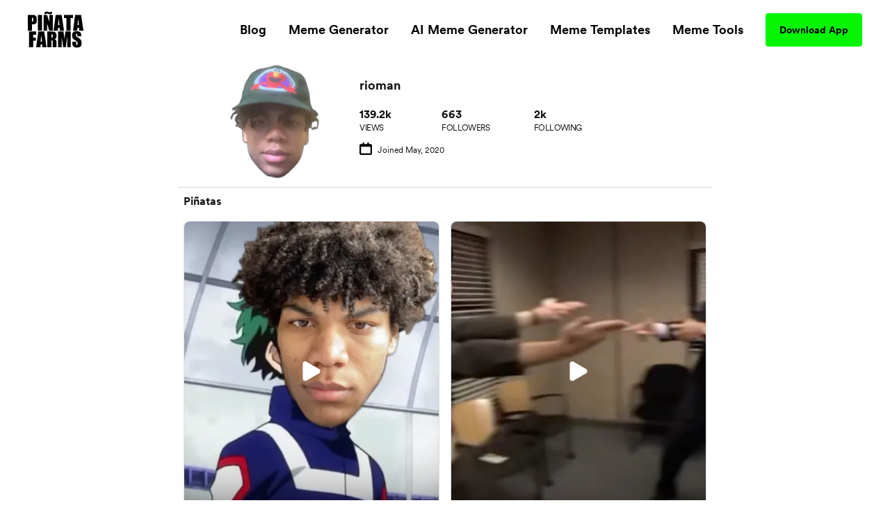

--- FILE ---
content_type: text/html; charset=utf-8
request_url: https://www.pinatafarm.com/u/rioman
body_size: 28896
content:
<!doctype html>
<html data-n-head-ssr lang="en" data-n-head="%7B%22lang%22:%7B%22ssr%22:%22en%22%7D%7D">
  <head >
    <title>@rioman - Piñata Farms - The best meme generator and meme maker for video &amp; image memes</title><meta data-n-head="ssr" charset="utf-8"><meta data-n-head="ssr" name="viewport" content="width=device-width, initial-scale=1"><meta data-n-head="ssr" data-hid="msapplication-TileColor" name="msapplication-TileColor" content="#000000"><meta data-n-head="ssr" data-hid="msapplication-TileImage" name="msapplication-TileImage" content="icons/favicon144.png"><meta data-n-head="ssr" data-hid="msapplication-config" name="msapplication-config" content="browserconfig.xml"><meta data-n-head="ssr" data-hid="robots" name="robots" content="index, follow"><meta data-n-head="ssr" data-hid="og:site_name" property="og:site_name" content="Piñata Farms"><meta data-n-head="ssr" data-hid="og:type" property="og:type" content="website"><meta data-n-head="ssr" data-hid="og:url" property="og:url" content="https://www.pinatafarm.com/u/rioman"><meta data-n-head="ssr" data-hid="title" name="title" content="@rioman - Piñata Farms - The best meme generator and meme maker for video &amp; image memes"><meta data-n-head="ssr" data-hid="og:title" property="og:title" content="@rioman - Piñata Farms - The best meme generator and meme maker for video &amp; image memes"><meta data-n-head="ssr" data-hid="description" name="description" content="Follow meme creator @rioman on Piñata Farms - the lightning fast meme generator"><meta data-n-head="ssr" data-hid="og:description" property="og:description" content="Follow meme creator @rioman on Piñata Farms - the lightning fast meme generator"><meta data-n-head="ssr" data-hid="thumbnail" name="thumbnail" content="https://media.pinatafarm.com/protected/us-east-1:f8f5660b-c702-45f4-a354-511d44847bb0/580BBC3A-02A9-4DFA-8A2C-D501130B3B5A_small.webp"><meta data-n-head="ssr" data-hid="image primaryImageOfPage" name="image primaryImageOfPage" content="https://media.pinatafarm.com/protected/us-east-1:f8f5660b-c702-45f4-a354-511d44847bb0/580BBC3A-02A9-4DFA-8A2C-D501130B3B5A_small.webp"><meta data-n-head="ssr" data-hid="og:image" property="og:image" content="https://media.pinatafarm.com/protected/us-east-1:f8f5660b-c702-45f4-a354-511d44847bb0/580BBC3A-02A9-4DFA-8A2C-D501130B3B5A_small.webp"><meta data-n-head="ssr" data-hid="og:image:alt" property="og:image:alt" content="@rioman"><meta data-n-head="ssr" data-hid="og:image:width" property="og:image:width" content="400"><meta data-n-head="ssr" data-hid="og:image:height" property="og:image:height" content="500"><meta data-n-head="ssr" data-hid="twitter:card" name="twitter:card" content="summary_large_image"><meta data-n-head="ssr" data-hid="twitter:site" name="twitter:site" content="Piñata Farms"><meta data-n-head="ssr" data-hid="twitter:url" name="twitter:url" content="https://www.pinatafarm.com/u/rioman"><meta data-n-head="ssr" data-hid="twitter:title" name="twitter:title" content="@rioman - Piñata Farms - The best meme generator and meme maker for video &amp; image memes"><meta data-n-head="ssr" data-hid="twitter:description" name="twitter:description" content="Follow meme creator @rioman on Piñata Farms - the lightning fast meme generator"><meta data-n-head="ssr" data-hid="twitter:image" name="twitter:image" content="https://media.pinatafarm.com/protected/us-east-1:f8f5660b-c702-45f4-a354-511d44847bb0/580BBC3A-02A9-4DFA-8A2C-D501130B3B5A_small.webp"><meta data-n-head="ssr" data-hid="twitter:image:alt" name="twitter:image:alt" content="@rioman"><meta data-n-head="ssr" data-hid="al:ios:url" property="al:ios:url" content="pinatafarms://activity/profile?user=rioman"><meta data-n-head="ssr" data-hid="al:ios:app_name" property="al:ios:app_name" content="pinatafarms"><meta data-n-head="ssr" data-hid="al:ios:app_store_id" property="al:ios:app_store_id" content="1461925825"><meta data-n-head="ssr" data-hid="twitter:app:id:iphone" property="twitter:app:id:iphone" content="1461925825"><meta data-n-head="ssr" data-hid="apple-itunes-app" name="apple-itunes-app" content="app-id=1461925825, app-argument=pinatafarms://activity/profile?user=rioman"><meta data-n-head="ssr" data-hid="al:android:url" property="al:android:url" content="pinatafarms://activity/profile?user=rioman"><meta data-n-head="ssr" data-hid="al:android:app_name" property="al:android:app_name" content="Piñata Farms"><meta data-n-head="ssr" data-hid="al:android:package" property="al:android:package" content="com.pinatafarm.android"><meta data-n-head="ssr" data-hid="twitter:app:id:googleplay" property="twitter:app:id:googleplay" content="com.pinatafarm.android"><base href="/"><link data-n-head="ssr" rel="icon" type="image/x-icon" href="icons/favicon32.png" sizes="32x32"><link data-n-head="ssr" rel="icon" type="image/x-icon" href="icons/favicon57.png" sizes="57x57"><link data-n-head="ssr" rel="icon" type="image/x-icon" href="icons/favicon76.png" sizes="76x76"><link data-n-head="ssr" rel="icon" type="image/x-icon" href="icons/favicon96.png" sizes="96x96"><link data-n-head="ssr" rel="icon" type="image/x-icon" href="icons/favicon128.png" sizes="128x128"><link data-n-head="ssr" rel="icon" type="image/x-icon" href="icons/favicon192.png" sizes="192x192"><link data-n-head="ssr" rel="icon" type="image/x-icon" href="icons/favicon228.png" sizes="228x228"><link data-n-head="ssr" rel="icon" type="image/x-icon" href="icons/favicon120.png" sizes="120x120"><link data-n-head="ssr" rel="icon" type="image/x-icon" href="icons/favicon152.png" sizes="152x152"><link data-n-head="ssr" rel="icon" type="image/x-icon" href="icons/favicon180.png" sizes="180x180"><link data-n-head="ssr" rel="shortcut icon" href="icons/favicon196.png" sizes="196x196"><link data-n-head="ssr" rel="preconnect" href="https://cognito-identity.us-east-1.amazonaws.com"><link data-n-head="ssr" rel="preconnect" href="https://a.storyblok.com"><link data-n-head="ssr" rel="preconnect" href="https://a.pinatafarm.com"><link data-n-head="ssr" rel="preconnect" href="https://media.pinatafarm.com"><link data-n-head="ssr" data-hid="font-preload" rel="preload" as="style" href="/fonts/font-face.css"><link data-n-head="ssr" rel="canonical" href="https://www.pinatafarm.com/u/rioman"><noscript data-n-head="ssr" data-hid="font-noscript"><link rel="stylesheet" href="/fonts/font-face.css"></noscript><link rel="preload" href="/_nuxt/598f1f4.js" as="script"><link rel="preload" href="/_nuxt/3bd056b.js" as="script"><link rel="preload" href="/_nuxt/01d7013.js" as="script"><link rel="preload" href="/_nuxt/3d188b9.js" as="script"><link rel="preload" href="/_nuxt/f32b052.js" as="script"><link rel="preload" href="/_nuxt/ec3a929.js" as="script"><link rel="preload" href="/_nuxt/49340d9.js" as="script"><style data-vue-ssr-id="68f85b9e:0 e03a25e6:0 06290332:0 64b6cadd:0 1e9d5597:0 52ace4d6:0 8c11e75a:0 85666a10:0 a2764cd0:0 16b41174:0 55fc40e0:0 4d284532:0 78493eb4:0 1ef1858e:0 2ee32681:0">*,:after,:before{box-sizing:border-box;border:0 solid #e5e7eb}*{--tw-ring-inset:var(--tw-empty,/*!*/ /*!*/);--tw-ring-offset-width:0px;--tw-ring-offset-color:#fff;--tw-ring-color:rgba(59,130,246,0.5);--tw-ring-offset-shadow:0 0 transparent;--tw-ring-shadow:0 0 transparent;--tw-shadow:0 0 transparent}:root{-moz-tab-size:4;-o-tab-size:4;tab-size:4}:-moz-focusring{outline:1px dotted ButtonText}:-moz-ui-invalid{box-shadow:none}::moz-focus-inner{border-style:none;padding:0}::-webkit-inner-spin-button,::-webkit-outer-spin-button{height:auto}::-webkit-search-decoration{-webkit-appearance:none}::-webkit-file-upload-button{-webkit-appearance:button;font:inherit}[type=search]{-webkit-appearance:textfield;outline-offset:-2px}abbr[title]{-webkit-text-decoration:underline dotted;text-decoration:underline dotted}a{color:inherit;text-decoration:inherit}body{margin:0;font-family:inherit;line-height:inherit}b{font-weight:bolder}button,input{font-family:inherit;font-size:100%;line-height:1.15;margin:0;padding:0;line-height:inherit;color:inherit}button{text-transform:none;background-color:transparent;background-image:none}[type=button],[type=reset],[type=submit],button{-webkit-appearance:button}button:focus{outline:1px dotted;outline:5px auto -webkit-focus-ring-color}[role=button],button{cursor:pointer}html{-webkit-text-size-adjust:100%;font-family:ui-sans-serif,system-ui,-apple-system,BlinkMacSystemFont,"Segoe UI",Roboto,"Helvetica Neue",Arial,"Noto Sans",sans-serif,"Apple Color Emoji","Segoe UI Emoji","Segoe UI Symbol","Noto Color Emoji";line-height:1.5}hr{height:0;color:inherit;border-top-width:1px}h1,h2,h3,h5,hr,p{margin:0}h1,h2,h3,h5{font-size:inherit;font-weight:inherit}img{border-style:solid}input::-moz-placeholder{opacity:1;color:#9ca3af}input::placeholder{opacity:1;color:#9ca3af}input::webkit-input-placeholder{opacity:1;color:#9ca3af}input::-moz-placeholder{opacity:1;color:#9ca3af}input:-ms-input-placeholder{opacity:1;color:#9ca3af}input::-ms-input-placeholder{opacity:1;color:#9ca3af}canvas,iframe,img,object,svg,video{display:block;vertical-align:middle}img,video{max-width:100%;height:auto}table{text-indent:0;border-color:inherit;border-collapse:collapse}ul{list-style:none;margin:0;padding:0}.h2-style{font-family:Clash,Arial,sans-serif;font-weight:700;font-size:1.5rem;line-height:2rem}@media (min-width:640px){.h2-style{font-size:45px;line-height:1}}.h4-style{font-size:26px}.h3-style,.h4-style{font-family:Clash,Arial,sans-serif;font-weight:600;line-height:1}.h3-style{font-size:32px}.h1-semi-style{font-family:Clash,Arial,sans-serif;font-weight:600;font-size:52px;line-height:1}@media (min-width:768px){.h1-semi-style{font-size:74px;line-height:1}}.h1-style{font-family:Clash,Arial,sans-serif;font-weight:700;font-size:52px;line-height:1}@media (min-width:768px){.h1-style{font-size:74px;line-height:1}}.footer-link-main{display:block;font-weight:700;font-size:.75rem;line-height:1rem;margin:.5rem;padding:.5rem;text-decoration-thickness:4px;--tw-line-opacity:1;-webkit-text-decoration-color:rgba(4,244,4,var(--tw-line-opacity));text-decoration-color:rgba(4,244,4,var(--tw-line-opacity));text-underline-offset:4px}.footer-link-main:hover{-webkit-text-decoration-line:underline;text-decoration-line:underline}@media (min-width:768px){.footer-link-main{font-size:1.125rem;line-height:1.75rem}}.nav-link{font-weight:700;margin:.5rem;padding:.5rem;text-decoration-thickness:4px;--tw-line-opacity:1;-webkit-text-decoration-color:rgba(4,244,4,var(--tw-line-opacity));text-decoration-color:rgba(4,244,4,var(--tw-line-opacity));text-underline-offset:4px}.nav-link:focus,.nav-link:hover{-webkit-text-decoration-line:underline;text-decoration-line:underline}@media (min-width:768px){.nav-link{font-size:1.125rem;line-height:1.75rem}}.h5-style{font-family:Clash,Arial,sans-serif;font-weight:600;font-size:20px;line-height:1}@media (min-width:768px){.md\:h3-style{font-weight:600;font-size:32px;line-height:1}.md\:h2-style,.md\:h3-style{font-family:Clash,Arial,sans-serif}.md\:h2-style{font-weight:700;font-size:1.5rem;line-height:2rem}@media (min-width:640px){.md\:h2-style{font-size:45px;line-height:1}}}.container{width:100%}@media (min-width:640px){.container{max-width:640px}}@media (min-width:768px){.container{max-width:768px}}@media (min-width:1024px){.container{max-width:1024px}}@media (min-width:1280px){.container{max-width:1280px}}@media (min-width:1536px){.container{max-width:1536px}}@media (min-width:2048px){.container{max-width:2048px}}.divide-y>:not([hidden])~:not([hidden]){--tw-divide-y-reverse:0;border-top-width:calc(1px*(1 - var(--tw-divide-y-reverse)));border-bottom-width:calc(1px*var(--tw-divide-y-reverse))}.sr-only{position:absolute;width:1px;height:1px;padding:0;margin:-1px;overflow:hidden;clip:rect(0,0,0,0);white-space:nowrap;border-width:0}.bg-pfAcid{--tw-bg-opacity:1;background-color:rgba(4,244,4,var(--tw-bg-opacity))}.bg-white{--tw-bg-opacity:1;background-color:rgba(255,255,255,var(--tw-bg-opacity))}.bg-pfTorchRed{--tw-bg-opacity:1;background-color:rgba(255,17,79,var(--tw-bg-opacity))}.bg-pfFog{--tw-bg-opacity:1;background-color:rgba(241,243,246,var(--tw-bg-opacity))}.bg-pfAzure{--tw-bg-opacity:1;background-color:rgba(4,124,244,var(--tw-bg-opacity))}.bg-pfCharcoal{--tw-bg-opacity:1;background-color:rgba(40,40,40,var(--tw-bg-opacity))}.bg-pfShadow\/90{--tw-bg-opacity:0.9;background-color:rgba(18,18,18,var(--tw-bg-opacity))}.bg-pfRed{--tw-bg-opacity:1;background-color:rgba(252,76,92,var(--tw-bg-opacity))}.bg-purple-500{--tw-bg-opacity:1;background-color:rgba(139,92,246,var(--tw-bg-opacity))}.bg-transparent{background-color:transparent}.bg-purple-200{--tw-bg-opacity:1;background-color:rgba(221,214,254,var(--tw-bg-opacity))}.bg-pfBlue{--tw-bg-opacity:1;background-color:rgba(0,119,255,var(--tw-bg-opacity))}.bg-pfDarkFog{--tw-bg-opacity:1;background-color:rgba(239,241,244,var(--tw-bg-opacity))}.bg-pfBlueFog{--tw-bg-opacity:1;background-color:rgba(229,241,255,var(--tw-bg-opacity))}.bg-pfCloud{--tw-bg-opacity:1;background-color:rgba(219,219,219,var(--tw-bg-opacity))}.bg-pfTan{--tw-bg-opacity:1;background-color:rgba(248,248,248,var(--tw-bg-opacity))}.bg-black{--tw-bg-opacity:1;background-color:rgba(0,0,0,var(--tw-bg-opacity))}.hover\:bg-pfAcid:hover{--tw-bg-opacity:1;background-color:rgba(4,244,4,var(--tw-bg-opacity))}.bg-center{background-position:50%}.bg-no-repeat{background-repeat:no-repeat}.border-pfCloud{--tw-border-opacity:1;border-color:rgba(219,219,219,var(--tw-border-opacity))}.border-white{--tw-border-opacity:1;border-color:rgba(255,255,255,var(--tw-border-opacity))}.border-gray-300{--tw-border-opacity:1;border-color:rgba(209,213,219,var(--tw-border-opacity))}.border-pfFog{--tw-border-opacity:1;border-color:rgba(241,243,246,var(--tw-border-opacity))}.border-pfAcid{--tw-border-opacity:1;border-color:rgba(4,244,4,var(--tw-border-opacity))}.border-pfCharcoal{--tw-border-opacity:1;border-color:rgba(40,40,40,var(--tw-border-opacity))}.border-pfTundora{--tw-border-opacity:0.25;border-color:rgba(255,255,255,var(--tw-border-opacity))}.border-gray-400{--tw-border-opacity:1;border-color:rgba(156,163,175,var(--tw-border-opacity))}.border-black{--tw-border-opacity:1;border-color:rgba(0,0,0,var(--tw-border-opacity))}.border-pfDarkGray{--tw-border-opacity:1;border-color:rgba(29,25,25,var(--tw-border-opacity))}.border-red-200{--tw-border-opacity:1;border-color:rgba(254,202,202,var(--tw-border-opacity))}.border-pfDarkFog{--tw-border-opacity:1;border-color:rgba(239,241,244,var(--tw-border-opacity))}.border-black\/10{--tw-border-opacity:0.1;border-color:rgba(0,0,0,var(--tw-border-opacity))}.border-transparent{border-color:transparent}.border-pfBlue{--tw-border-opacity:1;border-color:rgba(0,119,255,var(--tw-border-opacity))}.rounded-lg{border-radius:.5rem}.rounded-3xl{border-radius:1.5rem}.rounded-full{border-radius:9999px}.rounded-xl{border-radius:.75rem}.rounded-2xl{border-radius:1rem}.rounded{border-radius:.25rem}.rounded-4xl{border-radius:2rem}.rounded-md{border-radius:.375rem}.rounded-\[16px\]{border-radius:16px}.rounded-\[4px\]{border-radius:4px}.rounded-l-2xl{border-top-left-radius:1rem;border-bottom-left-radius:1rem}.border-dashed{border-style:dashed}.border-none{border-style:none}.border-1{border-width:1px}.border-2,.border-2px{border-width:2px}.border-0{border-width:0}.border,.border-1px{border-width:1px}.border-b-2{border-bottom-width:2px}.border-b{border-bottom-width:1px}.border-t-1{border-top-width:1px}.border-l-1{border-left-width:1px}.border-t{border-top-width:1px}.cursor-pointer{cursor:pointer}.cursor-default{cursor:default}.block{display:block}.inline-block{display:inline-block}.flex{display:flex}.table{display:table}.grid{display:grid}.list-item{display:list-item}.hidden{display:none}.flex-row{flex-direction:row}.flex-col,.flex-row{}.flex-col{flex-direction:column}.flex-col-reverse{flex-direction:column-reverse}.flex-wrap{flex-wrap:wrap}.items-start{align-items:flex-start}.items-end{align-items:flex-end}.items-center{align-items:center}.content-center{align-content:center}.justify-items-center{justify-items:center}.justify-start{justify-content:flex-start}.justify-end{justify-content:flex-end}.justify-center{justify-content:center}.justify-between{justify-content:space-between}.justify-around{justify-content:space-around}.justify-evenly{justify-content:space-evenly}.flex-1{flex:1 1 0%}.font-clash{font-family:Clash,Arial,sans-serif}.font-agrandir{font-family:Agrandir}.font-bold{font-weight:700}.font-semibold{font-weight:600}.font-medium{font-weight:500}.font-gray-400,.font-normal{font-weight:400}.h-full{height:100%}.h-1\/2{height:50%}.h-auto{height:auto}.h-32{height:8rem}.h-8{height:2rem}.h-12{height:3rem}.h-6{height:1.5rem}.h-72px{height:72px}.h-48px{height:48px}.h-148px{height:148px}.h-325px{height:325px}.h-16px{height:16px}.h-3px{height:3px}.h-32px{height:32px}.h-232px{height:232px}.h-174px{height:174px}.h-364px{height:364px}.h-273px{height:273px}.h-100px{height:100px}.h-40px{height:40px}.h-164px{height:164px}.h-113px{height:113px}.h-18{height:4.5rem}.h-145px{height:145px}.h-320px{height:320px}.h-\[250px\]{height:250px}.h-\[24px\]{height:24px}.h-42px{height:42px}.h-90px{height:90px}.h-105px{height:105px}.h-20px{height:20px}.h-350px{height:350px}.h-360px{height:360px}.h-240px{height:240px}.h-\[90px\]{height:90px}.h-20vh{height:20vh}.h-170px{height:170px}.text-base{font-size:1rem;line-height:1.5rem}.text-xl{font-size:1.25rem;line-height:1.75rem}.text-4xl{font-size:2.25rem;line-height:2.5rem}.text-sm{font-size:.875rem;line-height:1.25rem}.text-lg{font-size:1.125rem;line-height:1.75rem}.text-xs{font-size:.75rem;line-height:1rem}.text-2xl{font-size:1.5rem;line-height:2rem}.text-6xl{font-size:3.75rem;line-height:1}.text-5xl{font-size:3rem;line-height:1}.text-3xl{font-size:1.875rem;line-height:2.25rem}.text-59px{font-size:59px;line-height:1}.text-15px{font-size:15px;line-height:1}.text-31px{font-size:31px;line-height:1}.text-74px{font-size:74px;line-height:1}.text-12px{font-size:12px;line-height:1}.text-20px{font-size:20px;line-height:1}.text-40px{font-size:40px;line-height:1}.text-32px{font-size:32px;line-height:1}.text-26px{font-size:26px;line-height:1}.text-94px{font-size:94px;line-height:1}.text-11px{font-size:11px;line-height:1}.text-64px{font-size:64px;line-height:1}.text-14px{font-size:14px;line-height:1}.text-10px{font-size:10px;line-height:1}.text-16px{font-size:16px;line-height:1}.text-36px{font-size:36px;line-height:1}.text-\[14px\]{font-size:14px;line-height:1}.text-\[12px\]{font-size:12px;line-height:1}.text-\[16px\]{font-size:16px;line-height:1}.text-28px{font-size:28px;line-height:1}.text-18px{font-size:18px;line-height:1}.text-27px{font-size:27px;line-height:1}.text-19px{font-size:19px;line-height:1}.text-\[24px\]{font-size:24px;line-height:1}.leading-h2{line-height:1.17}.leading-4{line-height:1rem}.leading-tight{line-height:1.25}.leading-8{line-height:2rem}.m-auto{margin:auto}.m-0{margin:0}.m-1{margin:.25rem}.m-4{margin:1rem}.m-2{margin:.5rem}.mx-auto{margin-left:auto;margin-right:auto}.mx-2{margin-left:.5rem;margin-right:.5rem}.mx-3{margin-left:.75rem;margin-right:.75rem}.mx-1{margin-left:.25rem;margin-right:.25rem}.my-auto{margin-top:auto;margin-bottom:auto}.mx-16{margin-left:4rem;margin-right:4rem}.mx-4{margin-left:1rem;margin-right:1rem}.mx-8{margin-left:2rem;margin-right:2rem}.my-3{margin-top:.75rem;margin-bottom:.75rem}.my-4{margin-top:1rem;margin-bottom:1rem}.mx-3px{margin-left:3px;margin-right:3px}.my-8{margin-top:2rem;margin-bottom:2rem}.my-2{margin-top:.5rem;margin-bottom:.5rem}.my-14{margin-top:3.5rem;margin-bottom:3.5rem}.mx-6{margin-left:1.5rem;margin-right:1.5rem}.-my-1{margin-top:-.25rem;margin-bottom:-.25rem}.-mx-3{margin-left:-.75rem;margin-right:-.75rem}.my-12{margin-top:3rem;margin-bottom:3rem}.mt-8{margin-top:2rem}.-mt-2{margin-top:-.5rem}.ml-auto{margin-left:auto}.mt-3{margin-top:.75rem}.mt-10{margin-top:2.5rem}.mt-4{margin-top:1rem}.mb-4{margin-bottom:1rem}.mt-13{margin-top:3.25rem}.mt-5{margin-top:1.25rem}.ml-4{margin-left:1rem}.ml-2{margin-left:.5rem}.mr-2{margin-right:.5rem}.ml-8{margin-left:2rem}.mt-16{margin-top:4rem}.mt-50px{margin-top:50px}.ml-30px{margin-left:30px}.mt-6{margin-top:1.5rem}.mt-2{margin-top:.5rem}.mt-1{margin-top:.25rem}.mr-70px{margin-right:70px}.mb-2{margin-bottom:.5rem}.ml-1{margin-left:.25rem}.mt-11{margin-top:2.75rem}.mr-1{margin-right:.25rem}.ml-5{margin-left:1.25rem}.mr-6px{margin-right:6px}.mt-15{margin-top:3.75rem}.mt-20{margin-top:5rem}.mt-30{margin-top:7.5rem}.mt-auto{margin-top:auto}.mr-5{margin-right:1.25rem}.mr-8{margin-right:2rem}.mt-54px{margin-top:54px}.mt-10px{margin-top:10px}.mr-4{margin-right:1rem}.mt-12{margin-top:3rem}.-ml-4{margin-left:-1rem}.-mb-14{margin-bottom:-3.5rem}.-ml-2{margin-left:-.5rem}.-ml-9{margin-left:-2.25rem}.mr-100px{margin-right:100px}.\!-mt-22{margin-top:-5.5rem!important}.\!ml-100px{margin-left:100px!important}.-mt-22{margin-top:-5.5rem}.mt-20px{margin-top:20px}.mt-65px{margin-top:65px}.mt-25px{margin-top:25px}.mt-25{margin-top:6.25rem}.mb-8{margin-bottom:2rem}.mb-12{margin-bottom:3rem}.mb-6{margin-bottom:1.5rem}.mr-auto{margin-right:auto}.mt-32px{margin-top:32px}.ml-3{margin-left:.75rem}.mt-min-12{margin-top:3rem}.mt-min-24{margin-top:6rem}.mt-14{margin-top:3.5rem}.mt-0{margin-top:0}.mb-min-24{margin-bottom:6rem}.mb-3{margin-bottom:.75rem}.mt-80px{margin-top:80px}.mr-3{margin-right:.75rem}.-mr-3{margin-right:-.75rem}.max-h-full{max-height:100%}.max-h-md{max-height:28rem}.max-h-440px{max-height:440px}.max-h-520px{max-height:520px}.max-h-60px{max-height:60px}.max-h-165px{max-height:165px}.max-h-490px{max-height:490px}.max-h-330px{max-height:330px}.max-w-full{max-width:100%}.max-w-md{max-width:28rem}.max-w-lg{max-width:32rem}.max-w-screen-lg{max-width:1024px}.max-w-screen{max-width:100vw}.max-w-screen-md{max-width:768px}.max-w-267px{max-width:267px}.max-w-120px{max-width:120px}.max-w-200px{max-width:200px}.max-w-364px{max-width:364px}.max-w-800px{max-width:800px}.max-w-270px{max-width:270px}.max-w-328px{max-width:328px}.max-w-60px{max-width:60px}.max-w-11\/12{max-width:91.666667%}.max-w-524px{max-width:524px}.max-w-743px{max-width:743px}.max-w-70{max-width:17.5rem}.max-w-356px{max-width:356px}.max-w-998px{max-width:998px}.max-w-\[70\%\]{max-width:70%}.max-w-screen-1140px{max-width:1140px}.max-w-556px{max-width:556px}.max-w-8\/10{max-width:80%}.min-h-full{min-height:100%}.min-h-screen-sm{min-height:640px}.min-h-440px{min-height:440px}.min-h-224px{min-height:224px}.min-h-520px{min-height:520px}.min-h-490px{min-height:490px}.min-h-197px{min-height:197px}.min-h-170px{min-height:170px}.min-w-150px{min-width:150px}.min-w-250px{min-width:250px}.min-w-360px{min-width:360px}.min-w-100px{min-width:100px}.min-w-350px{min-width:350px}.min-w-170px{min-width:170px}.object-contain{-o-object-fit:contain;object-fit:contain}.object-cover{-o-object-fit:cover;object-fit:cover}.object-bottom{-o-object-position:bottom;object-position:bottom}.opacity-0{opacity:0}.opacity-50{opacity:.5}.opacity-75{opacity:.75}.opacity-30{opacity:.3}.opacity-20{opacity:.2}.opacity-40{opacity:.4}.hover\:opacity-100:hover,.opacity-100{opacity:1}.opacity-10{opacity:.1}.focus\:outline-none:focus,.outline-none{outline:2px solid transparent;outline-offset:2px}.overflow-auto{overflow:auto}.overflow-hidden{overflow:hidden}.overflow-scroll{overflow:scroll}.overflow-y-auto{overflow-y:auto}.overflow-x-hidden{overflow-x:hidden}.overflow-y-hidden{overflow-y:hidden}.overflow-x-scroll{overflow-x:scroll}.overflow-y-scroll{overflow-y:scroll}.p-8{padding:2rem}.p-2{padding:.5rem}.p-4{padding:1rem}.p-3{padding:.75rem}.p-6px{padding:6px}.p-6{padding:1.5rem}.p-0,.p-0px{padding:0}.p-10px{padding:10px}.p-1{padding:.25rem}.p-\[18px\]{padding:18px}.py-5{padding-top:1.25rem;padding-bottom:1.25rem}.px-2{padding-left:.5rem;padding-right:.5rem}.py-15px{padding-top:15px;padding-bottom:15px}.px-40px{padding-left:40px;padding-right:40px}.py-3{padding-top:.75rem;padding-bottom:.75rem}.py-1{padding-top:.25rem;padding-bottom:.25rem}.px-8{padding-left:2rem;padding-right:2rem}.py-10{padding-top:2.5rem;padding-bottom:2.5rem}.py-12px{padding-top:12px;padding-bottom:12px}.px-20px{padding-left:20px;padding-right:20px}.px-4{padding-left:1rem;padding-right:1rem}.px-20{padding-left:5rem;padding-right:5rem}.py-9px{padding-top:9px;padding-bottom:9px}.px-12px{padding-left:12px;padding-right:12px}.py-6px{padding-top:6px;padding-bottom:6px}.py-4px{padding-top:4px;padding-bottom:4px}.py-2{padding-top:.5rem;padding-bottom:.5rem}.py-4{padding-top:1rem;padding-bottom:1rem}.py-14px{padding-top:14px;padding-bottom:14px}.px-5{padding-left:1.25rem;padding-right:1.25rem}.px-6{padding-left:1.5rem;padding-right:1.5rem}.px-1{padding-left:.25rem;padding-right:.25rem}.px-21px{padding-left:21px;padding-right:21px}.py-10px{padding-top:10px;padding-bottom:10px}.px-3{padding-left:.75rem;padding-right:.75rem}.px-18{padding-left:4.5rem;padding-right:4.5rem}.py-8{padding-top:2rem;padding-bottom:2rem}.px-\[10px\]{padding-left:10px;padding-right:10px}.py-\[10px\]{padding-top:10px;padding-bottom:10px}.py-9{padding-top:2.25rem;padding-bottom:2.25rem}.px-10{padding-left:2.5rem;padding-right:2.5rem}.px-15px{padding-left:15px;padding-right:15px}.pb-3{padding-bottom:.75rem}.pb-5{padding-bottom:1.25rem}.pr-4{padding-right:1rem}.pb-2{padding-bottom:.5rem}.pl-8{padding-left:2rem}.pt-6{padding-top:1.5rem}.pt-25{padding-top:6.25rem}.pl-4{padding-left:1rem}.pr-8{padding-right:2rem}.pt-8{padding-top:2rem}.pb-16{padding-bottom:4rem}.pt-4{padding-top:1rem}.pt-24{padding-top:6rem}.pt-30{padding-top:7.5rem}.pt-16{padding-top:4rem}.pb-12{padding-bottom:3rem}.placeholder-pfGray::-moz-placeholder{--tw-placeholder-opacity:1;color:rgba(118,118,118,var(--tw-placeholder-opacity))}.placeholder-pfGray::placeholder{--tw-placeholder-opacity:1;color:rgba(118,118,118,var(--tw-placeholder-opacity))}.caret-white{--tw-caret-opacity:1;caret-color:rgba(255,255,255,var(--tw-caret-opacity))}.caret-black{--tw-caret-opacity:1;caret-color:rgba(0,0,0,var(--tw-caret-opacity))}.caret-pfBlue{--tw-caret-opacity:1;caret-color:rgba(0,119,255,var(--tw-caret-opacity))}.caret-transparent{caret-color:transparent}.pointer-events-none{pointer-events:none}.static{position:static}.fixed{position:fixed}.absolute{position:absolute}.relative{position:relative}.inset-0{top:0;right:0;bottom:0;left:0}.left-1\/2{left:50%}.top-full{top:100%}.top-12px{top:12px}.left-12px{left:12px}.bottom-0{bottom:0}.-top-64px{top:-64px}.top-1\/2{top:50%}.top-0{top:0}.right-0{right:0}.bottom-12px{bottom:12px}.-top-56px{top:-56px}.-bottom-19px{bottom:-19px}.-top-1\/6{top:-16.666667%}.top-3\/5{top:60%}.left-0{left:0}.left-1\/3{left:33.333333%}.top-20{top:5rem}.left-2\/3{left:66.666667%}.left-5\/6{left:83.333333%}.top-1\/4{top:25%}.left-1\/6{left:16.666667%}.left-4\/6{left:66.666667%}.top-1\/5{top:20%}.right-1{right:.25rem}.left-1\/9{left:11.111111%}.top-4{top:1rem}.left-4\/9{left:44.444444%}.left-5\/7{left:71.428571%}.-top-5{top:-1.25rem}.-right-10{right:-2.5rem}.bottom-8{bottom:2rem}.left-5{left:1.25rem}.bottom-2{bottom:.5rem}.resize{resize:both}.shadow-lg{--tw-shadow-color:0,0,0;--tw-shadow:0 10px 15px -3px rgba(var(--tw-shadow-color),0.1),0 4px 6px -2px rgba(var(--tw-shadow-color),0.05);box-shadow:var(--tw-ring-offset-shadow,0 0 transparent),var(--tw-ring-shadow,0 0 transparent),var(--tw-shadow)}.focus\:ring-2:focus,.hover\:ring-2:hover{--tw-ring-offset-shadow:var(--tw-ring-inset) 0 0 0 var(--tw-ring-offset-width) var(--tw-ring-offset-color);--tw-ring-shadow:var(--tw-ring-inset) 0 0 0 calc(2px + var(--tw-ring-offset-width)) var(--tw-ring-color);box-shadow:var(--tw-ring-offset-shadow),var(--tw-ring-shadow),var(--tw-shadow,0 0 transparent)}.focus\:ring-offset-2:focus,.hover\:ring-offset-2:hover{--tw-ring-offset-width:2px}.focus\:ring-red-600:focus,.hover\:ring-red-600:hover{--tw-ring-opacity:1;--tw-ring-color:rgba(220,38,38,var(--tw-ring-opacity))}.text-left{text-align:left}.text-center{text-align:center}.text-right{text-align:right}.text-justify{text-align:justify}.text-black{--tw-text-opacity:1;color:rgba(0,0,0,var(--tw-text-opacity))}.text-pfGray{--tw-text-opacity:1;color:rgba(118,118,118,var(--tw-text-opacity))}.text-white{--tw-text-opacity:1;color:rgba(255,255,255,var(--tw-text-opacity))}.text-dark-900{--tw-text-opacity:1;color:rgba(15,15,15,var(--tw-text-opacity))}.text-gray-400{--tw-text-opacity:1;color:rgba(156,163,175,var(--tw-text-opacity))}.text-light-50{--tw-text-opacity:1;color:rgba(253,253,253,var(--tw-text-opacity))}.text-pfSilver{--tw-text-opacity:1;color:rgba(184,184,184,var(--tw-text-opacity))}.text-pfTorchRed{--tw-text-opacity:1;color:rgba(255,17,79,var(--tw-text-opacity))}.text-gray-800{--tw-text-opacity:1;color:rgba(31,41,55,var(--tw-text-opacity))}.text-gray-600{--tw-text-opacity:1;color:rgba(75,85,99,var(--tw-text-opacity))}.text-pfAcid{--tw-text-opacity:1;color:rgba(4,244,4,var(--tw-text-opacity))}.text-pfCharcoal{--tw-text-opacity:1;color:rgba(40,40,40,var(--tw-text-opacity))}.truncate{overflow:hidden;text-overflow:ellipsis;white-space:nowrap}.text-shadow-lg{text-shadow:3px 3px 6px rgb(0 0 0/26%),0 0 5px rgb(15 3 86/22%)}.uppercase{text-transform:uppercase}.underline-4{text-decoration-thickness:4px}.underline-pfRed{--tw-line-opacity:1;-webkit-text-decoration-color:rgba(252,76,92,var(--tw-line-opacity));text-decoration-color:rgba(252,76,92,var(--tw-line-opacity))}.underline-pfAcid{--tw-line-opacity:1;-webkit-text-decoration-color:rgba(4,244,4,var(--tw-line-opacity));text-decoration-color:rgba(4,244,4,var(--tw-line-opacity))}.underline-offset-4{text-underline-offset:4px}.hover\:underline:hover,.underline{-webkit-text-decoration-line:underline;text-decoration-line:underline}.content-container{content:"container"}.content-min-height{content:"min-height"}.tracking-tighter{letter-spacing:-.05em}.align-top{vertical-align:top}.align-middle{vertical-align:middle}.visible{visibility:visible}.invisible{visibility:hidden}.whitespace-nowrap{white-space:nowrap}.break-words{overflow-wrap:break-word}.w-full{width:100%}.w-4\/5{width:80%}.w-1\/3{width:33.333333%}.w-16{width:4rem}.w-2\/3{width:66.666667%}.w-2{width:.5rem}.w-4{width:1rem}.w-6{width:1.5rem}.w-3\/5{width:60%}.w-32{width:8rem}.w-20{width:5rem}.w-5{width:1.25rem}.w-8{width:2rem}.w-10{width:2.5rem}.w-60{width:15rem}.w-1\/2{width:50%}.w-44{width:11rem}.w-12{width:3rem}.w-11\/12{width:91.666667%}.w-3\/4{width:75%}.w-2\/5{width:40%}.w-1\/5{width:20%}.w-sm{width:24rem}.w-5\/6{width:83.333333%}.w-9\/10{width:90%}.w-130px{width:130px}.w-200px{width:200px}.w-148px{width:148px}.w-160px{width:160px}.w-150px{width:150px}.w-16px{width:16px}.w-18{width:4.5rem}.w-12\/25{width:48%}.w-225px{width:225px}.w-26px{width:26px}.w-32px{width:32px}.w-343px{width:343px}.w-8\/10{width:80%}.w-132px{width:132px}.w-364px{width:364px}.w-206px{width:206px}.w-218px{width:218px}.w-48px{width:48px}.w-31px{width:31px}.w-190px{width:190px}.w-120px{width:120px}.w-15{width:3.75rem}.w-72px{width:72px}.w-1px{width:1px}.w-450px{width:450px}.w-\[calc\(100\%-32px\)\]{width:calc(100% - 32px)}.w-\[24px\]{width:24px}.w-\[16px\]{width:16px}.w-290px{width:290px}.w-375px{width:375px}.w-\[301px\]{width:301px}.w-165px{width:165px}.w-max-xl{width:32rem}.-z-1{z-index:-1}.z-1{z-index:1}.z-2{z-index:2}.z-100{z-index:100}.z-0{z-index:0}.z-10{z-index:10}.z-20{z-index:20}.z-3{z-index:3}.gap-4{grid-gap:1rem;gap:1rem}.gap-6{grid-gap:1.5rem;gap:1.5rem}.gap-3{grid-gap:.75rem;gap:.75rem}.gap-40{grid-gap:10rem;gap:10rem}.gap-10{grid-gap:2.5rem;gap:2.5rem}.gap-2{grid-gap:.5rem;gap:.5rem}.gap-1{grid-gap:.25rem;gap:.25rem}.gap-px{grid-gap:1px;gap:1px}.gap-2px{grid-gap:2px;gap:2px}.gap-8{grid-gap:2rem;gap:2rem}.gap-5{grid-gap:1.25rem;gap:1.25rem}.gap-6px{grid-gap:6px;gap:6px}.gap-15{grid-gap:3.75rem;gap:3.75rem}.gap-y-1{-webkit-row-gap:.25rem;-moz-row-gap:.25rem;grid-row-gap:.25rem;row-gap:.25rem}.grid-cols-4{grid-template-columns:repeat(4,minmax(0,1fr))}.grid-cols-3{grid-template-columns:repeat(3,minmax(0,1fr))}.grid-cols-2{grid-template-columns:repeat(2,minmax(0,1fr))}.auto-rows-min{grid-auto-rows:min-content}.transform{--tw-rotate:0;--tw-rotate-x:0;--tw-rotate-y:0;--tw-rotate-z:0;--tw-scale-x:1;--tw-scale-y:1;--tw-scale-z:1;--tw-skew-x:0;--tw-skew-y:0;--tw-translate-x:0;--tw-translate-y:0;--tw-translate-z:0;transform:rotate(var(--tw-rotate)) rotateX(var(--tw-rotate-x)) rotateY(var(--tw-rotate-y)) rotate(var(--tw-rotate-z)) scaleX(var(--tw-scale-x)) scaleY(var(--tw-scale-y)) scaleZ(var(--tw-scale-z)) skewX(var(--tw-skew-x)) skewY(var(--tw-skew-y)) translateX(var(--tw-translate-x)) translateY(var(--tw-translate-y)) translateZ(var(--tw-translate-z))}.rotate-180{--tw-rotate:180deg}.\!rotate-10\.92{--tw-rotate:10.92deg!important}.\!-rotate-23\.34{--tw-rotate:-23.34deg!important}.\!-rotate-22{--tw-rotate:-22deg!important}.\!rotate-22{--tw-rotate:22deg!important}.rotate-12{--tw-rotate:12deg}.rotate-3{--tw-rotate:3deg}.-rotate-3{--tw-rotate:-3deg}.\!-rotate-4\.16{--tw-rotate:-4.16deg!important}.translate-y-20px{--tw-translate-y:20px}.-translate-x-1\/2{--tw-translate-x:-50%}.-translate-y-1\/2{--tw-translate-y:-50%}.-translate-x-4\/10{--tw-translate-x:-40%}.hover\:-translate-y-1:hover{--tw-translate-y:-0.25rem}.\<transition,.transition{transition-property:background-color,border-color,color,fill,stroke,opacity,box-shadow,transform,filter,-webkit-backdrop-filter;transition-property:background-color,border-color,color,fill,stroke,opacity,box-shadow,transform,filter,backdrop-filter;transition-property:background-color,border-color,color,fill,stroke,opacity,box-shadow,transform,filter,backdrop-filter,-webkit-backdrop-filter;transition-timing-function:cubic-bezier(.4,0,.2,1);transition-duration:.15s}.ease-in{transition-timing-function:cubic-bezier(.4,0,1,1)}.ease,.ease-in-out{transition-timing-function:cubic-bezier(.4,0,.2,1)}.duration-150{transition-duration:.15s}.duration-300{transition-duration:.3s}.duration,.duration\(\){transition-duration:.15s}@keyframes rotating{0%{transform:rotate(0deg)}to{transform:rotate(1turn)}}@keyframes pulse{0%,to{opacity:1}50%{opacity:.5}}@keyframes smallBounce{0%,to{transform:translateY(-10%);animation-timing-function:cubic-bezier(.8,0,1,1)}50%{transform:translateY(0);animation-timing-function:cubic-bezier(0,0,.2,1)}}@keyframes horizontalShake{10%,90%{transform:translate3d(-1px,0,0)}20%,80%{transform:translate3d(2px,0,0)}30%,50%,70%{transform:translate3d(-4px,0,0)}40%,60%{transform:translate3d(4px,0,0)}}.animate-rotating{animation:rotating 2s linear infinite}.animate-pulse{animation:pulse 2s cubic-bezier(.4,0,.6,1) infinite}.animate-small-bounce{animation:smallBounce 1.2s infinite}.animate-small-bounce-slow{animation:smallBounce 2s infinite}.animate-horizontal-shake{animation:horizontalShake .82s cubic-bezier(.36,.07,.19,.97) both}.animated{-webkit-animation-duration:1s;-webkit-animation-fill-mode:both;animation-duration:1s;animation-fill-mode:both}.animate{animation-iteration-count:1}.filter{--tw-blur:var(--tw-empty,/*!*/ /*!*/);--tw-brightness:var(--tw-empty,/*!*/ /*!*/);--tw-contrast:var(--tw-empty,/*!*/ /*!*/);--tw-grayscale:var(--tw-empty,/*!*/ /*!*/);--tw-hue-rotate:var(--tw-empty,/*!*/ /*!*/);--tw-invert:var(--tw-empty,/*!*/ /*!*/);--tw-saturate:var(--tw-empty,/*!*/ /*!*/);--tw-sepia:var(--tw-empty,/*!*/ /*!*/);--tw-drop-shadow:var(--tw-empty,/*!*/ /*!*/);filter:var(--tw-blur) var(--tw-brightness) var(--tw-contrast) var(--tw-grayscale) var(--tw-hue-rotate) var(--tw-invert) var(--tw-saturate) var(--tw-sepia) var(--tw-drop-shadow)}.\.blur,.blur,.blur-8px{--tw-blur:blur(8px)}.drop-shadow-xl{--tw-drop-shadow:drop-shadow(0 20px 13px rgba(0,0,0,0.03)) drop-shadow(0 8px 5px rgba(0,0,0,0.08))}.invert{--tw-invert:invert(100%)}.backdrop-filter{--tw-backdrop-blur:var(--tw-empty,/*!*/ /*!*/);--tw-backdrop-brightness:var(--tw-empty,/*!*/ /*!*/);--tw-backdrop-contrast:var(--tw-empty,/*!*/ /*!*/);--tw-backdrop-grayscale:var(--tw-empty,/*!*/ /*!*/);--tw-backdrop-hue-rotate:var(--tw-empty,/*!*/ /*!*/);--tw-backdrop-invert:var(--tw-empty,/*!*/ /*!*/);--tw-backdrop-opacity:var(--tw-empty,/*!*/ /*!*/);--tw-backdrop-saturate:var(--tw-empty,/*!*/ /*!*/);--tw-backdrop-sepia:var(--tw-empty,/*!*/ /*!*/);-webkit-backdrop-filter:var(--tw-backdrop-blur) var(--tw-backdrop-brightness) var(--tw-backdrop-contrast) var(--tw-backdrop-grayscale) var(--tw-backdrop-hue-rotate) var(--tw-backdrop-invert) var(--tw-backdrop-opacity) var(--tw-backdrop-saturate) var(--tw-backdrop-sepia);backdrop-filter:var(--tw-backdrop-blur) var(--tw-backdrop-brightness) var(--tw-backdrop-contrast) var(--tw-backdrop-grayscale) var(--tw-backdrop-hue-rotate) var(--tw-backdrop-invert) var(--tw-backdrop-opacity) var(--tw-backdrop-saturate) var(--tw-backdrop-sepia)}.backdrop-blur-md{--tw-backdrop-blur:blur(12px)}.backdrop-blur-xl{--tw-backdrop-blur:blur(24px)}@media (min-width:640px){.sm\:hidden{display:none}.sm\:flex-row{flex-direction:row}.sm\:mx-3{margin-left:.75rem;margin-right:.75rem}.sm\:-mx-3{margin-left:-.75rem;margin-right:-.75rem}.sm\:mt-0{margin-top:0}.sm\:mt-4{margin-top:1rem}.sm\:mr-10{margin-right:2.5rem}.sm\:text-left{text-align:left}.sm\:w-1\/4{width:25%}.sm\:w-1\/3{width:33.333333%}}@media (min-width:768px){.md\:bg-purple-200{--tw-bg-opacity:1;background-color:rgba(221,214,254,var(--tw-bg-opacity))}.md\:bg-pfDarkFog{--tw-bg-opacity:1;background-color:rgba(239,241,244,var(--tw-bg-opacity))}.md\:block{display:block}.md\:flex{display:flex}.md\:hidden{display:none}.md\:flex-row{flex-direction:row}.md\:flex-row-reverse{flex-direction:row-reverse}.md\:items-start{align-items:flex-start}.md\:items-center{align-items:center}.md\:justify-start{justify-content:flex-start}.md\:justify-center{justify-content:center}.md\:justify-between{justify-content:space-between}.md\:justify-around{justify-content:space-around}.md\:h-440px{height:440px}.md\:h-572px{height:572px}.md\:h-\[500px\]{height:500px}.md\:h-\[32px\]{height:32px}.md\:h-40px{height:40px}.md\:h-470px{height:470px}.md\:h-360px{height:360px}.md\:text-lg{font-size:1.125rem;line-height:1.75rem}.md\:text-sm{font-size:.875rem;line-height:1.25rem}.md\:text-5xl{font-size:3rem;line-height:1}.md\:text-base{font-size:1rem;line-height:1.5rem}.md\:text-2xl{font-size:1.5rem;line-height:2rem}.md\:text-xl{font-size:1.25rem;line-height:1.75rem}.md\:text-8xl{font-size:6rem;line-height:1}.md\:text-7xl{font-size:4.5rem;line-height:1}.md\:text-6xl{font-size:3.75rem;line-height:1}.md\:text-3xl{font-size:1.875rem;line-height:2.25rem}.md\:text-32px{font-size:32px;line-height:1}.md\:text-74px{font-size:74px;line-height:1}.md\:text-20px{font-size:20px;line-height:1}.md\:text-45px{font-size:45px;line-height:1}.md\:text-\[18px\]{font-size:18px;line-height:1}.md\:text-\[16px\]{font-size:16px;line-height:1}.md\:text-\[20px\]{font-size:20px;line-height:1}.md\:text-26px{font-size:26px;line-height:1}.md\:text-37px{font-size:37px;line-height:1}.md\:text-16px{font-size:16px;line-height:1}.md\:text-\[48px\]{font-size:48px;line-height:1}.md\:text-\[24px\]{font-size:24px;line-height:1}.md\:text-\[32px\]{font-size:32px;line-height:1}.md\:mx-16{margin-left:4rem;margin-right:4rem}.md\:mx-14{margin-left:3.5rem;margin-right:3.5rem}.md\:mx-0{margin-left:0;margin-right:0}.md\:my-6{margin-top:1.5rem;margin-bottom:1.5rem}.md\:mx-auto{margin-left:auto;margin-right:auto}.md\:-mx-3{margin-left:-.75rem;margin-right:-.75rem}.md\:-my-2{margin-top:-.5rem;margin-bottom:-.5rem}.md\:mb-6{margin-bottom:1.5rem}.md\:ml-6{margin-left:1.5rem}.md\:mt-2{margin-top:.5rem}.md\:mt-0{margin-top:0}.md\:ml-2{margin-left:.5rem}.md\:mt-20{margin-top:5rem}.md\:mr-20{margin-right:5rem}.md\:mt-8{margin-top:2rem}.md\:mt-24{margin-top:6rem}.\!md\:ml-0{margin-left:0!important}.\!md\:mt-6{margin-top:1.5rem!important}.md\:ml-16{margin-left:4rem}.md\:ml-4{margin-left:1rem}.md\:ml-5{margin-left:1.25rem}.md\:mr-5{margin-right:1.25rem}.md\:mt-15{margin-top:3.75rem}.md\:mt-30{margin-top:7.5rem}.md\:mt-25{margin-top:6.25rem}.md\:mt-10{margin-top:2.5rem}.md\:mt-40{margin-top:10rem}.md\:mt-4{margin-top:1rem}.md\:mt-5{margin-top:1.25rem}.md\:-ml-12{margin-left:-3rem}.md\:mr-0{margin-right:0}.md\:mt-0px{margin-top:0}.md\:mr-23{margin-right:5.75rem}.md\:mt-50{margin-top:12.5rem}.md\:mt-130px{margin-top:130px}.md\:mt-6{margin-top:1.5rem}.md\:mb-24{margin-bottom:6rem}.md\:mt-min-24{margin-top:6rem}.md\:mt-16{margin-top:4rem}.md\:mb-min-48{margin-bottom:12rem}.md\:mt-120px{margin-top:120px}.md\:ml-140px{margin-left:140px}.md\:mt-3{margin-top:.75rem}.md\:mt-18{margin-top:4.5rem}.md\:mt-13{margin-top:3.25rem}.md\:max-h-620px{max-height:620px}.md\:max-w-screen-md{max-width:768px}.md\:max-w-none{max-width:none}.md\:max-w-2xl{max-width:42rem}.md\:max-w-screen-lg{max-width:1024px}.md\:max-w-md{max-width:28rem}.md\:max-w-4xl{max-width:56rem}.md\:max-w-343px{max-width:343px}.md\:max-w-345px{max-width:345px}.md\:max-w-392px{max-width:392px}.md\:max-w-1\/2{max-width:50%}.md\:max-w-3\/5{max-width:60%}.md\:max-w-450px{max-width:450px}.md\:max-w-558px{max-width:558px}.md\:max-w-2\/3{max-width:66.666667%}.md\:min-h-screen-md{min-height:768px}.md\:min-h-620px{min-height:620px}.md\:min-h-400px{min-height:400px}.md\:min-w-739px{min-width:739px}.md\:min-w-512px{min-width:512px}.md\:min-w-558px{min-width:558px}.md\:object-top{-o-object-position:top;object-position:top}.md\:p-8{padding:2rem}.md\:p-3{padding:.75rem}.md\:p-6{padding:1.5rem}.md\:py-8{padding-top:2rem;padding-bottom:2rem}.md\:px-5{padding-left:1.25rem;padding-right:1.25rem}.md\:py-10px{padding-top:10px;padding-bottom:10px}.md\:py-5{padding-top:1.25rem;padding-bottom:1.25rem}.md\:px-10{padding-left:2.5rem;padding-right:2.5rem}.md\:px-6{padding-left:1.5rem;padding-right:1.5rem}.\!md\:px-4{padding-left:1rem!important;padding-right:1rem!important}.\!md\:py-6{padding-top:1.5rem!important;padding-bottom:1.5rem!important}.md\:py-16{padding-top:4rem;padding-bottom:4rem}.md\:py-4{padding-top:1rem;padding-bottom:1rem}.md\:px-3{padding-left:.75rem;padding-right:.75rem}.md\:px-0{padding-left:0;padding-right:0}.md\:px-\[20px\]{padding-left:20px;padding-right:20px}.md\:py-\[12px\]{padding-top:12px;padding-bottom:12px}.md\:py-3{padding-top:.75rem;padding-bottom:.75rem}.md\:px-0px{padding-left:0;padding-right:0}.md\:pb-5{padding-bottom:1.25rem}.md\:pb-8{padding-bottom:2rem}.md\:pt-37{padding-top:9.25rem}.md\:pb-0px{padding-bottom:0}.md\:pt-35{padding-top:8.75rem}.md\:pt-50{padding-top:12.5rem}.md\:pt-6{padding-top:1.5rem}.md\:top-8{top:2rem}.md\:top-6{top:1.5rem}.md\:top-9{top:2.25rem}.md\:left-9{left:2.25rem}.md\:text-left{text-align:left}.md\:w-1\/2{width:50%}.md\:w-32{width:8rem}.md\:w-3{width:.75rem}.md\:w-8{width:2rem}.md\:w-1\/3{width:33.333333%}.md\:w-sm{width:24rem}.md\:w-full{width:100%}.md\:w-lg{width:32rem}.md\:w-2xl{width:42rem}.md\:w-2\/5{width:40%}.md\:w-2\/3{width:66.666667%}.md\:w-1\/4{width:25%}.md\:w-auto{width:auto}.md\:w-485px{width:485px}.md\:w-38{width:9.5rem}.md\:w-4\/10{width:40%}.md\:w-477px{width:477px}.md\:w-128px{width:128px}.md\:w-462px{width:462px}.md\:w-4\/9{width:44.444444%}.md\:w-400px{width:400px}.md\:w-\[570px\]{width:570px}.md\:w-\[32px\]{width:32px}.md\:w-\[24px\]{width:24px}.md\:w-14\/25{width:56%}.md\:w-11\/25{width:44%}.md\:w-40px{width:40px}.md\:w-264px{width:264px}.md\:w-\[720px\]{width:720px}.md\:gap-6{grid-gap:1.5rem;gap:1.5rem}.md\:gap-25{grid-gap:6.25rem;gap:6.25rem}.md\:gap-3{grid-gap:.75rem;gap:.75rem}.md\:gap-13{grid-gap:3.25rem;gap:3.25rem}.md\:gap-10{grid-gap:2.5rem;gap:2.5rem}.md\:gap-4{grid-gap:1rem;gap:1rem}}@media (min-width:1024px){.lg\:block{display:block}.lg\:flex{display:flex}.lg\:hidden{display:none}.lg\:flex-row{flex-direction:row}.lg\:flex-row-reverse{flex-direction:row-reverse}.lg\:items-baseline{align-items:baseline}.lg\:text-xl{font-size:1.25rem;line-height:1.75rem}.lg\:text-8xl{font-size:6rem;line-height:1}.lg\:text-base{font-size:1rem;line-height:1.5rem}.lg\:mx-18{margin-left:4.5rem;margin-right:4.5rem}.lg\:mx-24{margin-left:6rem;margin-right:6rem}.lg\:mr-4{margin-right:1rem}.lg\:ml-12{margin-left:3rem}.lg\:ml-6{margin-left:1.5rem}.lg\:mr-12{margin-right:3rem}.lg\:mt-0{margin-top:0}.lg\:mr-20px{margin-right:20px}.lg\:mr-0px{margin-right:0}.lg\:ml-20px{margin-left:20px}.lg\:mt-0px{margin-top:0}.lg\:mt-24{margin-top:6rem}.lg\:mt-30{margin-top:7.5rem}.lg\:max-w-screen-2k{max-width:2048px}.lg\:max-w-screen-lg{max-width:1024px}.lg\:p-10{padding:2.5rem}.lg\:px-4{padding-left:1rem;padding-right:1rem}.lg\:pt-54{padding-top:13.5rem}.lg\:pt-55{padding-top:13.75rem}.lg\:text-left{text-align:left}.lg\:w-full{width:100%}.lg\:w-1\/3{width:33.333333%}.lg\:w-1\/2{width:50%}.lg\:w-lg{width:32rem}.lg\:w-1\/6{width:16.666667%}.lg\:w-max-3xl{width:48rem}}@media (min-width:1280px){.xl\:flex-row{flex-direction:row}.xl\:text-4xl{font-size:2.25rem;line-height:2.5rem}.xl\:mt-0{margin-top:0}.xl\:mr-4{margin-right:1rem}.xl\:max-w-screen-xl{max-width:1280px}}@media (max-width:767.9px){.\<md\:hidden{display:none}.\<md\:flex-col{flex-direction:column}.\<md\:font-clash{font-family:Clash,Arial,sans-serif}.\<md\:font-medium{font-weight:500}.\<md\:h-32px{height:32px}.\<md\:h-260px{height:260px}.\<md\:text-4xl{font-size:2.25rem;line-height:2.5rem}.\<md\:text-sm{font-size:.875rem;line-height:1.25rem}.\<md\:text-3xl{font-size:1.875rem;line-height:2.25rem}.\<md\:mx-4{margin-left:1rem;margin-right:1rem}.\<md\:mt-4{margin-top:1rem}.\<md\:mb-10{margin-bottom:2.5rem}.\<md\:mt-3{margin-top:.75rem}.\<md\:mb-8{margin-bottom:2rem}.\<md\:mr-27px{margin-right:27px}.\<md\:max-w-full{max-width:100%}.\<md\:max-w-320px{max-width:320px}.\<md\:w-full{width:100%}.\<md\:w-32px{width:32px}.\<md\:gap-1{grid-gap:.25rem;gap:.25rem}}@media (max-width:639.9px){.\<sm\:flex-1{flex:1 1 0%}}
:root{--pf-acid:#04f404;--pf-purple:#8b65c9;--pf-red:#eb5757;--pf-torch-red:#ff114f;--pf-grey:#767676;--pf-fog:#f1f3f6;--pf-dark-fog:#eff1f4;--pf-silver:#b8b8b8;--pf-shadow:#121212;--pf-charcoal:#282828;--pf-cloud:#dbdbdb;--pf-azure:#047cf4;--pf-blue:#07f;--pf-tundora:hsla(0,0%,100%,0.25)}*{border-width:0;border-style:solid}a,h1,h2,h3,h4,h5,h6,p{margin:0}*,:after,:before{box-sizing:border-box;margin:0}html{height:100%}.no-scroll{touch-action:none;overscroll-behavior:none;-webkit-overflow-scrolling:auto;overflow:hidden}body{margin:0;box-sizing:border-box;overflow-x:hidden;font-family:Circular,Arial,sans-serif;-webkit-font-smoothing:antialiased;-moz-osx-font-smoothing:grayscale;-ms-text-size-adjust:100%;-webkit-text-size-adjust:100%;height:100%}#__layout,#__nuxt{color:#000;height:100%}.no-outline{outline:none;outline:none!important}.flex-center{align-items:center;justify-content:center}.absolute-horizontal-center{left:50%;transform:translateX(-50%)}.border-radius{border-radius:15px!important}.z-2{z-index:2}.z-3{z-index:3}.pointer{cursor:pointer!important}.white-text{color:#fff!important}.scrollbar-hide{-ms-overflow-style:none;scrollbar-width:none}.scrollbar-hide::-webkit-scrollbar{display:none}.scrollbar-default{-ms-overflow-style:auto;scrollbar-width:auto}.scrollbar-default::-webkit-scrollbar{display:block}.sticker-outline{filter:drop-shadow(1px 1px 0 white) drop-shadow(-1px 1px 0 white) drop-shadow(1px -1px 0 white) drop-shadow(-1px -1px 0 white)}.page-enter-active,.page-leave-active{opacity:1;transition-timing-function:cubic-bezier(0,0,.2,1);transition-duration:.3s}.page-enter,.page-leave-to{opacity:0}.fixed-footer-centered-button{position:fixed;bottom:20px;z-index:10;left:50%;transform:translateX(-50%)}@keyframes expand{0%{transform:scale(.1)}to{transform:scale(1)}}@keyframes expandSm{0%{transform:scale(.8)}to{transform:scale(1)}}@keyframes spin{0%{transform:rotate(0deg)}to{transform:rotate(1turn)}}@keyframes fadeInRight{0%{transform:translateX(-100px);opacity:0}to{transform:translateX(0);opacity:1}}@keyframes fadeInDown{0%{transform:translateY(-50px);opacity:0}to{transform:translateY(0);opacity:1}}@keyframes fadeInDownSm{0%{transform:translateY(-10px);opacity:0}to{transform:translateY(0);opacity:1}}@keyframes fadeInUp{0%{transform:translateY(50px);opacity:0}to{transform:translateY(0);opacity:1}}@keyframes fadeInUpSm{0%{transform:translateY(10px);opacity:0}to{transform:translateY(0);opacity:1}}.fade-in-right{animation:fadeInRight .4s ease-out}.fade-in-up{animation:fadeInUp .4s ease-out}.fade-in-down{animation:fadeInDown .4s ease-out}.fade-in-down-sm{animation:fadeInDownSm .15s ease-out}.fade-in{animation:fadeIn .4s ease-out}.fade-in-up-sm{animation:fadeInUpSm .15s ease-out}.expand-in{animation:expand .15s ease-out}.expand-in-sm{animation:expandSm .15s ease-out}.gradient-text{background:linear-gradient(221.99deg,#7b45f7 23.57%,#c51bf4 86.24%);-webkit-background-clip:text;-webkit-text-fill-color:transparent}
fieldset[disabled] .multiselect{pointer-events:none}.multiselect__spinner{position:absolute;right:1px;top:1px;width:48px;height:35px;background:#fff;display:block}.multiselect__spinner:after,.multiselect__spinner:before{position:absolute;content:"";top:50%;left:50%;margin:-8px 0 0 -8px;width:16px;height:16px;border-radius:100%;border:2px solid transparent;border-top-color:#41b883;box-shadow:0 0 0 1px transparent}.multiselect__spinner:before{animation:spinning 2.4s cubic-bezier(.41,.26,.2,.62);animation-iteration-count:infinite}.multiselect__spinner:after{animation:spinning 2.4s cubic-bezier(.51,.09,.21,.8);animation-iteration-count:infinite}.multiselect__loading-enter-active,.multiselect__loading-leave-active{transition:opacity .4s ease-in-out;opacity:1}.multiselect__loading-enter,.multiselect__loading-leave-active{opacity:0}.multiselect,.multiselect__input,.multiselect__single{font-family:inherit;font-size:16px;touch-action:manipulation}.multiselect{box-sizing:content-box;display:block;position:relative;width:100%;min-height:40px;text-align:left;color:#35495e}.multiselect *{box-sizing:border-box}.multiselect:focus{outline:none}.multiselect--disabled{background:#ededed;pointer-events:none;opacity:.6}.multiselect--active{z-index:50}.multiselect--active:not(.multiselect--above) .multiselect__current,.multiselect--active:not(.multiselect--above) .multiselect__input,.multiselect--active:not(.multiselect--above) .multiselect__tags{border-bottom-left-radius:0;border-bottom-right-radius:0}.multiselect--active .multiselect__select{transform:rotate(180deg)}.multiselect--above.multiselect--active .multiselect__current,.multiselect--above.multiselect--active .multiselect__input,.multiselect--above.multiselect--active .multiselect__tags{border-top-left-radius:0;border-top-right-radius:0}.multiselect__input,.multiselect__single{position:relative;display:inline-block;min-height:20px;line-height:20px;border:none;border-radius:5px;background:#fff;padding:0 0 0 5px;width:100%;transition:border .1s ease;box-sizing:border-box;margin-bottom:8px;vertical-align:top}.multiselect__input::-moz-placeholder{color:#35495e}.multiselect__input::placeholder{color:#35495e}.multiselect__tag~.multiselect__input,.multiselect__tag~.multiselect__single{width:auto}.multiselect__input:hover,.multiselect__single:hover{border-color:#cfcfcf}.multiselect__input:focus,.multiselect__single:focus{border-color:#a8a8a8;outline:none}.multiselect__single{padding-left:5px;margin-bottom:8px}.multiselect__tags-wrap{display:inline}.multiselect__tags{min-height:40px;display:block;padding:8px 40px 0 8px;border-radius:5px;border:1px solid #e8e8e8;background:#fff;font-size:14px}.multiselect__tag{position:relative;display:inline-block;padding:4px 26px 4px 10px;border-radius:5px;margin-right:10px;color:#fff;line-height:1;background:#41b883;margin-bottom:5px;white-space:nowrap;overflow:hidden;max-width:100%;text-overflow:ellipsis}.multiselect__tag-icon{cursor:pointer;margin-left:7px;position:absolute;right:0;top:0;bottom:0;font-weight:700;font-style:normal;width:22px;text-align:center;line-height:22px;transition:all .2s ease;border-radius:5px}.multiselect__tag-icon:after{content:"\D7";color:#266d4d;font-size:14px}.multiselect__tag-icon:focus,.multiselect__tag-icon:hover{background:#369a6e}.multiselect__tag-icon:focus:after,.multiselect__tag-icon:hover:after{color:#fff}.multiselect__current{min-height:40px;overflow:hidden;padding:8px 30px 0 12px;white-space:nowrap;border-radius:5px;border:1px solid #e8e8e8}.multiselect__current,.multiselect__select{line-height:16px;box-sizing:border-box;display:block;margin:0;text-decoration:none;cursor:pointer}.multiselect__select{position:absolute;width:40px;height:38px;right:1px;top:1px;padding:4px 8px;text-align:center;transition:transform .2s ease}.multiselect__select:before{position:relative;right:0;top:65%;color:#999;margin-top:4px;border-color:#999 transparent transparent;border-style:solid;border-width:5px 5px 0;content:""}.multiselect__placeholder{color:#adadad;display:inline-block;margin-bottom:10px;padding-top:2px}.multiselect--active .multiselect__placeholder{display:none}.multiselect__content-wrapper{position:absolute;display:block;background:#fff;width:100%;max-height:240px;overflow:auto;border:1px solid #e8e8e8;border-top:none;border-bottom-left-radius:5px;border-bottom-right-radius:5px;z-index:50;-webkit-overflow-scrolling:touch}.multiselect__content{list-style:none;display:inline-block;padding:0;margin:0;min-width:100%;vertical-align:top}.multiselect--above .multiselect__content-wrapper{bottom:100%;border-bottom-left-radius:0;border-bottom-right-radius:0;border-top-left-radius:5px;border-top-right-radius:5px;border-bottom:none;border-top:1px solid #e8e8e8}.multiselect__content::webkit-scrollbar{display:none}.multiselect__element{display:block}.multiselect__option{display:block;padding:12px;min-height:40px;line-height:16px;text-decoration:none;text-transform:none;vertical-align:middle;position:relative;cursor:pointer;white-space:nowrap}.multiselect__option:after{top:0;right:0;position:absolute;line-height:40px;padding-right:12px;padding-left:20px;font-size:13px}.multiselect__option--highlight{background:#41b883;outline:none;color:#fff}.multiselect__option--highlight:after{content:attr(data-select);background:#41b883;color:#fff}.multiselect__option--selected{background:#f3f3f3;color:#35495e;font-weight:700}.multiselect__option--selected:after{content:attr(data-selected);color:silver}.multiselect__option--selected.multiselect__option--highlight{background:#ff6a6a;color:#fff}.multiselect__option--selected.multiselect__option--highlight:after{background:#ff6a6a;content:attr(data-deselect);color:#fff}.multiselect--disabled .multiselect__current,.multiselect--disabled .multiselect__select{background:#ededed;color:#a6a6a6}.multiselect__option--disabled{background:#ededed!important;color:#a6a6a6!important;cursor:text;pointer-events:none}.multiselect__option--group{background:#ededed;color:#35495e}.multiselect__option--group.multiselect__option--highlight{background:#35495e;color:#fff}.multiselect__option--group.multiselect__option--highlight:after{background:#35495e}.multiselect__option--disabled.multiselect__option--highlight{background:#dedede}.multiselect__option--group-selected.multiselect__option--highlight{background:#ff6a6a;color:#fff}.multiselect__option--group-selected.multiselect__option--highlight:after{background:#ff6a6a;content:attr(data-deselect);color:#fff}.multiselect-enter-active,.multiselect-leave-active{transition:all .15s ease}.multiselect-enter,.multiselect-leave-active{opacity:0}.multiselect__strong{margin-bottom:8px;line-height:20px;display:inline-block;vertical-align:top}[dir=rtl] .multiselect{text-align:right}[dir=rtl] .multiselect__select{right:auto;left:1px}[dir=rtl] .multiselect__tags{padding:8px 8px 0 40px}[dir=rtl] .multiselect__content{text-align:right}[dir=rtl] .multiselect__option:after{right:auto;left:0}[dir=rtl] .multiselect__clear{right:auto;left:12px}[dir=rtl] .multiselect__spinner{right:auto;left:1px}@keyframes spinning{0%{transform:rotate(0)}to{transform:rotate(2turn)}}
.nuxt-progress{position:fixed;top:0;left:0;right:0;height:2px;width:0;opacity:1;transition:width .1s,opacity .4s;background-color:#04f404;z-index:999999}.nuxt-progress.nuxt-progress-notransition{transition:none}.nuxt-progress-failed{background-color:red}
.logo[data-v-008f6c72]{height:41px;width:60px}@media screen and (min-width:768px){.logo[data-v-008f6c72]{height:53px;width:80px}}.link.nuxt-link-exact-active[data-v-008f6c72]{text-align:left;-webkit-text-decoration-color:var(--pf-acid);text-decoration-color:var(--pf-acid);-webkit-text-decoration-line:underline;text-decoration-line:underline;-webkit-text-decoration-style:solid;text-decoration-style:solid;text-decoration-thickness:4px;-webkit-text-size-adjust:100%;-moz-text-size-adjust:100%;text-size-adjust:100%;text-underline-offset:4px}
.hamburger[data-v-f6d6b79a]{cursor:pointer;position:absolute;top:0;right:0;z-index:2}.container[data-v-f6d6b79a]{background:#fff;display:flex;align-items:center;justify-content:flex-start;opacity:0;pointer-events:none;position:fixed;right:0;top:0;left:0;bottom:0;transform:translateX(50px);transition:.3s cubic-bezier(0,0,.2,1);width:100%;z-index:1}@media (min-width:640px){.container[data-v-f6d6b79a]{bottom:auto;height:auto;left:auto;opacity:1;pointer-events:auto;position:relative;right:auto;top:auto;transform:translateX(0);width:auto}}.container.open[data-v-f6d6b79a]{opacity:1;pointer-events:auto;transform:translateX(0)}
.btn[data-v-8f5ba3a6]{transform:scale(1);transition:transform .15s cubic-bezier(0,0,.2,1);border-radius:.25rem;display:inline-block;font-weight:600}.btn[data-v-8f5ba3a6]:hover{transform:scale(1.02)}.big-btn[data-v-8f5ba3a6]{border-radius:8px;line-height:1.3;padding:20px 50px}.full-width[data-v-8f5ba3a6]{width:100%;text-align:center}
ham[data-v-018c0a52]{cursor:pointer;-webkit-tap-highlight-color:transparent;transition:transform .4s;-moz-user-select:none;-webkit-user-select:none;user-select:none;z-index:2}.hamRotate.active[data-v-018c0a52]{transform:rotate(45deg)}.hamRotate180.active[data-v-018c0a52]{transform:rotate(180deg)}.line[data-v-018c0a52]{fill:none;transition:stroke-dasharray .4s,stroke-dashoffset .4s;stroke:#000;stroke-width:5.5;stroke-linecap:round}.top[data-v-018c0a52]{stroke-dasharray:40 160}.middle[data-v-018c0a52]{stroke-dasharray:40 142;transition:transform .4s}.bottom[data-v-018c0a52],.middle[data-v-018c0a52]{transform-origin:50%}.bottom[data-v-018c0a52]{stroke-dasharray:40 85;transition:transform .4s,stroke-dashoffset .4s}.active .top[data-v-018c0a52]{stroke-dashoffset:-64px}.active .middle[data-v-018c0a52]{transform:rotate(90deg)}.active .bottom[data-v-018c0a52]{stroke-dashoffset:-64px}
.loader[data-v-e551a90e]{margin:25% auto;display:flex;flex-direction:column;align-items:center;justify-content:center;--tw-text-opacity:1;color:rgba(0,0,0,var(--tw-text-opacity))}
.video-grid-container[data-v-06ce6c38]{margin-top:.75rem;display:grid;grid-template-columns:repeat(3,1fr);grid-column-gap:5px;grid-row-gap:5px}@media (min-width:768px){.video-grid-container[data-v-06ce6c38]{display:grid;grid-template-columns:repeat(3,1fr);grid-column-gap:32px;grid-row-gap:32px}}
.play-button-main[data-v-4d509f84]{left:50%;top:50%;transform:translate(-50%,-50%)}.shadow-bottom[data-v-4d509f84]:after{box-shadow:inset 0 -100px 100px -100px #000;content:"";display:block;height:100%;position:absolute;bottom:0;width:100%;border-radius:8px}.pvp[data-v-4d509f84]{border-radius:8px;height:0;padding-bottom:56%;--tw-border-opacity:1;border-color:rgba(219,219,219,var(--tw-border-opacity));border-width:1px;cursor:pointer;margin-top:1rem;margin-left:auto;margin-right:auto;position:relative}.pvp-image[data-v-4d509f84]{height:100%;-o-object-fit:cover;object-fit:cover;position:absolute;width:100%}.border-radius-pf[data-v-4d509f84]{border-radius:8px}.play-button[data-v-4d509f84]{filter:drop-shadow(0 0 3px rgba(0,0,0,.35));position:absolute;top:50%;left:50%;--tw-text-opacity:1;color:rgba(255,255,255,var(--tw-text-opacity));width:1.5rem;--tw-rotate:0;--tw-rotate-x:0;--tw-rotate-y:0;--tw-rotate-z:0;--tw-scale-x:1;--tw-scale-y:1;--tw-scale-z:1;--tw-skew-x:0;--tw-skew-y:0;--tw-translate-x:0;--tw-translate-y:0;--tw-translate-z:0;transform:rotate(var(--tw-rotate)) rotateX(var(--tw-rotate-x)) rotateY(var(--tw-rotate-y)) rotate(var(--tw-rotate-z)) scaleX(var(--tw-scale-x)) scaleY(var(--tw-scale-y)) scaleZ(var(--tw-scale-z)) skewX(var(--tw-skew-x)) skewY(var(--tw-skew-y)) translateX(var(--tw-translate-x)) translateY(var(--tw-translate-y)) translateZ(var(--tw-translate-z));--tw-translate-x:-50%;--tw-translate-y:-50%}@media (min-width:768px){.play-button[data-v-4d509f84]{width:2rem}}
.modal-container[data-v-dd29429e]{background:#fff;border-radius:16px;bottom:40px;box-shadow:0 6px 32px rgba(0,0,0,.35);height:auto;left:40px;max-height:90vh;max-width:522px;overflow-y:auto;position:fixed;width:auto;z-index:100}@media (max-width:768px){.modal-container[data-v-dd29429e]{bottom:20px;left:20px;margin:0 auto;right:20px}}
.close-button[data-v-2d99dd36]{position:absolute;right:0;top:0}.modal-wrapper[data-v-2d99dd36]{bottom:0;left:0;right:0;top:0;-webkit-backdrop-filter:blur(20px);backdrop-filter:blur(20px);background-color:hsla(0,0%,78.4%,.55);align-items:center;display:flex;justify-content:center;transition:opacity .15s cubic-bezier(.075,.82,.165,1),transform .15s cubic-bezier(.075,.82,.165,1);position:fixed;z-index:10}.modal-wrapper-enter[data-v-2d99dd36],.modal-wrapper-leave-to[data-v-2d99dd36]{opacity:0;transform:translateY(10px);transition-delay:1ms}.modal[data-v-2d99dd36]{border-radius:8px;-webkit-backdrop-filter:blur(10px);backdrop-filter:blur(10px);background-color:#fff;box-shadow:0 10px 100px rgba(0,0,0,.8);margin:10px;max-width:410px;padding:35px 20px 20px;transition:opacity .15s cubic-bezier(.075,.82,.165,1),transform .15s cubic-bezier(.075,.82,.165,1);overflow:visible}.modal-enter[data-v-2d99dd36],.modal-leave-to[data-v-2d99dd36]{opacity:0;transform:translateY(10px);transition-delay:1ms}.modal-body[data-v-2d99dd36]{overflow-y:visible}.external-link[data-v-2d99dd36]{width:100%;background:var(--pf-red);display:inline-block;transform-origin:center;transform:scale(1);transition:all .2s cubic-bezier(.075,.82,.165,1);border-radius:.25rem;font-weight:600;font-size:.875rem;line-height:1.25rem;padding:.5rem 1rem;--tw-text-opacity:1;color:rgba(255,255,255,var(--tw-text-opacity))}.external-link[data-v-2d99dd36]:active,.external-link[data-v-2d99dd36]:hover{transform:scale(1.02)}.external-link[data-v-2d99dd36]:focus{outline:2px solid transparent;outline-offset:2px;--tw-ring-offset-shadow:var(--tw-ring-inset) 0 0 0 var(--tw-ring-offset-width) var(--tw-ring-offset-color);--tw-ring-shadow:var(--tw-ring-inset) 0 0 0 calc(2px + var(--tw-ring-offset-width)) var(--tw-ring-color);box-shadow:var(--tw-ring-offset-shadow),var(--tw-ring-shadow),var(--tw-shadow,0 0 transparent);--tw-ring-offset-width:2px;--tw-ring-opacity:1;--tw-ring-color:rgba(220,38,38,var(--tw-ring-opacity))}@media (min-width:768px){.external-link[data-v-2d99dd36]{font-size:1.125rem;line-height:1.75rem}}
.footer-link-small[data-v-335869a0]{display:block;font-size:.875rem;line-height:1.25rem;text-decoration-thickness:4px;--tw-line-opacity:1;-webkit-text-decoration-color:rgba(4,244,4,var(--tw-line-opacity));text-decoration-color:rgba(4,244,4,var(--tw-line-opacity));text-underline-offset:4px}.footer-link-small[data-v-335869a0]:hover{-webkit-text-decoration-line:underline;text-decoration-line:underline}.list-item-style:not(.no-link) .footer-link-small[data-v-335869a0]{text-decoration-thickness:4px;--tw-line-opacity:1;-webkit-text-decoration-color:rgba(4,244,4,var(--tw-line-opacity));text-decoration-color:rgba(4,244,4,var(--tw-line-opacity));text-underline-offset:4px}.list-item-style:not(.no-link) .footer-link-small[data-v-335869a0]:hover{-webkit-text-decoration-line:underline;text-decoration-line:underline}.list-item-style.no-link .footer-link-small[data-v-335869a0]{-webkit-text-decoration-color:transparent;text-decoration-color:transparent}@media (min-width:768px){.list-item-style.no-link[data-v-335869a0]{margin-right:0}}
.link[data-v-59dc4456]{transition:transform .2s cubic-bezier(0,0,.2,1)}.link.active[data-v-59dc4456],.link[data-v-59dc4456]:hover{transform:scale(1.05)}</style>
  </head>
  <body >
    <div data-server-rendered="true" id="__nuxt"><!----><div id="__layout"><div class="flex flex-col min-h-full"><header class="relative z-10" data-v-008f6c72><nav class="z-20 px-2 md:px-10 py-4 flex w-full max-w-screen lg:max-w-screen-2k justify-between items-center mx-auto" data-v-008f6c72><a href="/" data-cy="homeLink" class="block nuxt-link-active" data-v-008f6c72><img src="/pf-logo-words-black.svg" alt="Piñata Farms logo" rel="preload" width="80" height="53" class="logo" data-v-008f6c72></a> <div title="Download App" data-v-f6d6b79a data-v-008f6c72><div class="mr-70px" data-v-f6d6b79a><a href="/d/user_profile?rh=L3UvcmlvbWFu&amp;bsid=22f78111-f7d8-4f4e-8b4e-4269afa75c8b" target="_blank" alt="Download App. (Opens in a new tab)" class="text-center btn bg-pfAcid text-black text-sm py-12px px-20px" data-v-8f5ba3a6 data-v-f6d6b79a>
  Download App
</a></div> <button aria-label="Open navigation menu" class="relative hamburger sm:hidden" data-v-f6d6b79a><svg viewBox="0 0 100 100" width="80" class="ham hamRotate" data-v-018c0a52 data-v-f6d6b79a><path d="m 30,33 h 40 c 3.722839,0 7.5,3.126468 7.5,8.578427 0,5.451959 -2.727029,8.421573 -7.5,8.421573 h -20" class="line top" data-v-018c0a52></path> <path d="m 30,50 h 40" class="line middle" data-v-018c0a52></path> <path d="m 70,67 h -40 c 0,0 -7.5,-0.802118 -7.5,-8.365747 0,-7.563629 7.5,-8.634253 7.5,-8.634253 h 20" class="line bottom" data-v-018c0a52></path></svg> <div class="absolute top-12px left-12px border-2px border-white bg-pfTorchRed w-16px h-16px rounded-full" data-v-f6d6b79a></div></button> <div class="container" data-v-f6d6b79a><div class="flex flex-col" data-v-f6d6b79a data-v-008f6c72><ul class="flex flex-col sm:flex-row justify-center md:items-center &lt;md:font-clash &lt;md:font-medium &lt;md:text-3xl" data-v-f6d6b79a data-v-008f6c72><li class="mt-5 sm:mt-0" data-v-f6d6b79a data-v-008f6c72><a href="/blog" class="link" data-v-008f6c72><span class="nav-link" data-v-008f6c72>Blog</span></a></li> <li class="mt-5 sm:mt-0" data-v-f6d6b79a data-v-008f6c72><a href="/memegenerator" class="link" data-v-008f6c72><span class="nav-link whitespace-nowrap" data-v-008f6c72>Meme Generator</span></a></li> <li class="mt-5 sm:mt-0" data-v-f6d6b79a data-v-008f6c72><a href="/ai-memegenerator" class="link" data-v-008f6c72><span class="nav-link whitespace-nowrap" data-v-008f6c72>AI Meme Generator</span></a></li> <li class="mt-5 sm:mt-0" data-v-f6d6b79a data-v-008f6c72><a href="/templates" class="link" data-v-008f6c72><span class="nav-link whitespace-nowrap" data-v-008f6c72>Meme Templates</span></a></li> <li class="mt-5 sm:mt-0" data-v-f6d6b79a data-v-008f6c72><a href="/meme-tools" class="link" data-v-008f6c72><span class="nav-link whitespace-nowrap" data-v-008f6c72>Meme Tools</span></a></li> <li class="mx-auto mt-5 sm:mt-0 md:mr-0 md:ml-4 w-full" data-v-f6d6b79a data-v-008f6c72><a href="/d/user_profile?rh=L3UvcmlvbWFu&amp;bsid=22f78111-f7d8-4f4e-8b4e-4269afa75c8b" target="_blank" alt="Download App. (Opens in a new tab)" class="text-center btn bg-pfAcid text-black text-sm py-14px px-20px" data-v-8f5ba3a6 data-v-008f6c72>
  Download App
</a></li></ul> <!----></div></div></div></nav></header> <div data-fetch-key="data-v-e551a90e:0" class="flex flex-col" data-v-e551a90e><!----> <div class="flex flex-col max-w-screen-lg mx-auto w-full md:w-auto px-15px md:px-0px" data-v-06ce6c38 data-v-e551a90e><div class="flex justify-around md:justify-center px-4" data-v-06ce6c38><div class="w-1/3 mt-2 flex justify-center" data-v-06ce6c38><img src="https://media.pinatafarm.com/protected/us-east-1:f8f5660b-c702-45f4-a354-511d44847bb0/580BBC3A-02A9-4DFA-8A2C-D501130B3B5A_small.webp" alt="rioman" class="w-16 md:w-32 md:mx-16 lg:mx-24" data-v-06ce6c38></div> <div class="w-2/3 ml-4 !md:ml-0" data-v-06ce6c38><div class="mt-2 !md:mt-6" data-v-06ce6c38><h1 class="font-bold text-lg text-dark-900 truncate" data-v-06ce6c38>
          rioman
        </h1> <!----> <div class="mt-4 hidden md:flex mt-3" data-v-06ce6c38><div class="flex justify-between md:justify-start text-dark-900"><div class="flex flex-col"><span class="font-bold mr-2">139.2k</span> <span class="text-xs uppercase tracking-tighter leading-tight">Views </span></div> <div class="flex flex-col md:ml-16"><span class="font-bold mr-2">663</span> <span class="text-xs uppercase tracking-tighter leading-tight">Followers </span></div> <div class="flex flex-col md:ml-16"><span class="font-bold mr-2">2k</span> <span class="text-xs uppercase tracking-tighter leading-tight">Following </span></div></div></div> <div class="hidden md:flex items-center mt-3" data-v-06ce6c38><img src="/_ipx/calendar.png?s=18_18" width="18" height="18" alt="Calendar image" data-v-06ce6c38> <p class="text-xs m-0 ml-2 mt-1 text-dark-900" data-v-06ce6c38>
            Joined May, 2020
          </p></div></div></div></div> <div class="mt-4 md:hidden px-2 mt-3" data-v-06ce6c38><div class="flex justify-between md:justify-start text-dark-900"><div class="flex flex-col"><span class="font-bold mr-2">139.2k</span> <span class="text-xs uppercase tracking-tighter leading-tight">Views </span></div> <div class="flex flex-col md:ml-16"><span class="font-bold mr-2">663</span> <span class="text-xs uppercase tracking-tighter leading-tight">Followers </span></div> <div class="flex flex-col md:ml-16"><span class="font-bold mr-2">2k</span> <span class="text-xs uppercase tracking-tighter leading-tight">Following </span></div></div></div> <div class="md:hidden flex items-center mt-3 px-2" data-v-06ce6c38><img src="/_ipx/calendar.png?s=18_18" width="18" height="18" alt="Calendar image" data-v-06ce6c38> <p class="font-bold text-xs m-0 ml-2 mt-1" data-v-06ce6c38>
      Joined May, 2020
    </p></div> <div class="border-b border-gray-300 mt-3" data-v-06ce6c38></div> <p class="font-bold text-bold text-dark-900 flex mt-2 px-2" data-v-06ce6c38>
    Piñatas
  </p> <div class="flex flex-wrap items-center mb-4 w-full w-max-screen lg:w-max-3xl mx-auto" data-v-4d509f84 data-v-06ce6c38><div data-cy="video-0" class="pvp w-12/25" data-v-4d509f84><div button-type="trending_pvp" class="shadow-bottom h-full" data-v-4d509f84><img src="https://media.pinatafarm.com/protected/us-east-1:4f857ceb-68a9-4fd3-b8f6-09a07ce64c71/4E9F9BCD-EBB9-4CF1-95D0-54EA172E14AF.webp" alt="Piñata thumbnail image" class="pvp-image border-radius-pf" data-v-4d509f84> <div class="play-button-main absolute flex justify-center z-2" data-v-4d509f84><img src="/play.png" width="25" height="25" alt="Play Piñata" data-v-4d509f84></div> <div class="absolute bottom-0 ml-2 md:ml-4 mb-2 flex flex-row align-center w-full items-center" data-v-4d509f84><div class="flex justify-center items-center" data-v-4d509f84><img src="/_ipx/play.png?fit=inside" alt="Play Piñata" class="w-2 md:w-3" data-v-4d509f84> <p data-cy="viewsCount-0" class="font-bold text-light-50 text-shadow-lg text-xs md:text-sm m-1" data-v-4d509f84>
            95
          </p></div></div></div></div><div data-cy="video-1" class="pvp w-12/25" data-v-4d509f84><div button-type="trending_pvp" class="shadow-bottom h-full" data-v-4d509f84><img src="https://media.pinatafarm.com/protected/us-east-1:f8f5660b-c702-45f4-a354-511d44847bb0/08FF5953-387D-45FB-934A-2E3821B556BD.webp" alt="Piñata thumbnail image" class="pvp-image border-radius-pf" data-v-4d509f84> <div class="play-button-main absolute flex justify-center z-2" data-v-4d509f84><img src="/play.png" width="25" height="25" alt="Play Piñata" data-v-4d509f84></div> <div class="absolute bottom-0 ml-2 md:ml-4 mb-2 flex flex-row align-center w-full items-center" data-v-4d509f84><div class="flex justify-center items-center" data-v-4d509f84><img src="/_ipx/play.png?fit=inside" alt="Play Piñata" class="w-2 md:w-3" data-v-4d509f84> <p data-cy="viewsCount-1" class="font-bold text-light-50 text-shadow-lg text-xs md:text-sm m-1" data-v-4d509f84>
            106
          </p></div></div></div></div><div data-cy="video-2" class="pvp w-12/25" data-v-4d509f84><div button-type="trending_pvp" class="shadow-bottom h-full" data-v-4d509f84><img src="https://media.pinatafarm.com/protected/us-east-1:f8f5660b-c702-45f4-a354-511d44847bb0/19F18BCB-F753-4DCD-ABF9-ADF0D4FA4C77.webp" alt="Piñata thumbnail image" class="pvp-image border-radius-pf" data-v-4d509f84> <div class="play-button-main absolute flex justify-center z-2" data-v-4d509f84><img src="/play.png" width="25" height="25" alt="Play Piñata" data-v-4d509f84></div> <div class="absolute bottom-0 ml-2 md:ml-4 mb-2 flex flex-row align-center w-full items-center" data-v-4d509f84><div class="flex justify-center items-center" data-v-4d509f84><img src="/_ipx/play.png?fit=inside" alt="Play Piñata" class="w-2 md:w-3" data-v-4d509f84> <p data-cy="viewsCount-2" class="font-bold text-light-50 text-shadow-lg text-xs md:text-sm m-1" data-v-4d509f84>
            77
          </p></div></div></div></div><div data-cy="video-3" class="pvp w-12/25" data-v-4d509f84><div button-type="trending_pvp" class="shadow-bottom h-full" data-v-4d509f84><img src="https://media.pinatafarm.com/protected/us-east-1:f8f5660b-c702-45f4-a354-511d44847bb0/E127F7E1-2C25-4241-91A5-CEA170AEF99C.webp" alt="Piñata thumbnail image" class="pvp-image border-radius-pf" data-v-4d509f84> <div class="play-button-main absolute flex justify-center z-2" data-v-4d509f84><img src="/play.png" width="25" height="25" alt="Play Piñata" data-v-4d509f84></div> <div class="absolute bottom-0 ml-2 md:ml-4 mb-2 flex flex-row align-center w-full items-center" data-v-4d509f84><div class="flex justify-center items-center" data-v-4d509f84><img src="/_ipx/play.png?fit=inside" alt="Play Piñata" class="w-2 md:w-3" data-v-4d509f84> <p data-cy="viewsCount-3" class="font-bold text-light-50 text-shadow-lg text-xs md:text-sm m-1" data-v-4d509f84>
            1.5k
          </p></div></div></div></div><div data-cy="video-4" class="pvp w-12/25" data-v-4d509f84><div button-type="trending_pvp" class="shadow-bottom h-full" data-v-4d509f84><img src="https://media.pinatafarm.com/protected/us-east-1:f8f5660b-c702-45f4-a354-511d44847bb0/C4485C8C-9006-4AC2-A78C-2DECF113BB55.webp" alt="Piñata thumbnail image" class="pvp-image border-radius-pf" data-v-4d509f84> <div class="play-button-main absolute flex justify-center z-2" data-v-4d509f84><img src="/play.png" width="25" height="25" alt="Play Piñata" data-v-4d509f84></div> <div class="absolute bottom-0 ml-2 md:ml-4 mb-2 flex flex-row align-center w-full items-center" data-v-4d509f84><div class="flex justify-center items-center" data-v-4d509f84><img src="/_ipx/play.png?fit=inside" alt="Play Piñata" class="w-2 md:w-3" data-v-4d509f84> <p data-cy="viewsCount-4" class="font-bold text-light-50 text-shadow-lg text-xs md:text-sm m-1" data-v-4d509f84>
            111
          </p></div></div></div></div><div data-cy="video-5" class="pvp w-12/25" data-v-4d509f84><div button-type="trending_pvp" class="shadow-bottom h-full" data-v-4d509f84><img src="https://media.pinatafarm.com/protected/us-east-1:f8f5660b-c702-45f4-a354-511d44847bb0/6CCB2B07-E7A8-49AC-8074-C87B4E0F0871.webp" alt="Piñata thumbnail image" class="pvp-image border-radius-pf" data-v-4d509f84> <div class="play-button-main absolute flex justify-center z-2" data-v-4d509f84><img src="/play.png" width="25" height="25" alt="Play Piñata" data-v-4d509f84></div> <div class="absolute bottom-0 ml-2 md:ml-4 mb-2 flex flex-row align-center w-full items-center" data-v-4d509f84><div class="flex justify-center items-center" data-v-4d509f84><img src="/_ipx/play.png?fit=inside" alt="Play Piñata" class="w-2 md:w-3" data-v-4d509f84> <p data-cy="viewsCount-5" class="font-bold text-light-50 text-shadow-lg text-xs md:text-sm m-1" data-v-4d509f84>
            53
          </p></div></div></div></div><div data-cy="video-6" class="pvp w-12/25" data-v-4d509f84><div button-type="trending_pvp" class="shadow-bottom h-full" data-v-4d509f84><img src="https://media.pinatafarm.com/protected/us-east-1:f8f5660b-c702-45f4-a354-511d44847bb0/1D8F92A6-3877-413F-BAE9-260E77508991.webp" alt="Piñata thumbnail image" class="pvp-image border-radius-pf" data-v-4d509f84> <div class="play-button-main absolute flex justify-center z-2" data-v-4d509f84><img src="/play.png" width="25" height="25" alt="Play Piñata" data-v-4d509f84></div> <div class="absolute bottom-0 ml-2 md:ml-4 mb-2 flex flex-row align-center w-full items-center" data-v-4d509f84><div class="flex justify-center items-center" data-v-4d509f84><img src="/_ipx/play.png?fit=inside" alt="Play Piñata" class="w-2 md:w-3" data-v-4d509f84> <p data-cy="viewsCount-6" class="font-bold text-light-50 text-shadow-lg text-xs md:text-sm m-1" data-v-4d509f84>
            1.8k
          </p></div></div></div></div><div data-cy="video-7" class="pvp w-12/25" data-v-4d509f84><div button-type="trending_pvp" class="shadow-bottom h-full" data-v-4d509f84><img src="https://media.pinatafarm.com/protected/us-east-1:f8f5660b-c702-45f4-a354-511d44847bb0/01C81B4E-612B-4ED7-B8D6-CC170018F81F.webp" alt="Piñata thumbnail image" class="pvp-image border-radius-pf" data-v-4d509f84> <div class="play-button-main absolute flex justify-center z-2" data-v-4d509f84><img src="/play.png" width="25" height="25" alt="Play Piñata" data-v-4d509f84></div> <div class="absolute bottom-0 ml-2 md:ml-4 mb-2 flex flex-row align-center w-full items-center" data-v-4d509f84><div class="flex justify-center items-center" data-v-4d509f84><img src="/_ipx/play.png?fit=inside" alt="Play Piñata" class="w-2 md:w-3" data-v-4d509f84> <p data-cy="viewsCount-7" class="font-bold text-light-50 text-shadow-lg text-xs md:text-sm m-1" data-v-4d509f84>
            150
          </p></div></div></div></div><div data-cy="video-8" class="pvp w-12/25" data-v-4d509f84><div button-type="trending_pvp" class="shadow-bottom h-full" data-v-4d509f84><img src="https://media.pinatafarm.com/protected/us-east-1:f8f5660b-c702-45f4-a354-511d44847bb0/5D682F93-C34E-4ED6-86AA-C28C9414FCCC.webp" alt="Piñata thumbnail image" class="pvp-image border-radius-pf" data-v-4d509f84> <div class="play-button-main absolute flex justify-center z-2" data-v-4d509f84><img src="/play.png" width="25" height="25" alt="Play Piñata" data-v-4d509f84></div> <div class="absolute bottom-0 ml-2 md:ml-4 mb-2 flex flex-row align-center w-full items-center" data-v-4d509f84><div class="flex justify-center items-center" data-v-4d509f84><img src="/_ipx/play.png?fit=inside" alt="Play Piñata" class="w-2 md:w-3" data-v-4d509f84> <p data-cy="viewsCount-8" class="font-bold text-light-50 text-shadow-lg text-xs md:text-sm m-1" data-v-4d509f84>
            144
          </p></div></div></div></div><div data-cy="video-9" class="pvp w-12/25" data-v-4d509f84><div button-type="trending_pvp" class="shadow-bottom h-full" data-v-4d509f84><img src="https://media.pinatafarm.com/protected/us-east-1:f8f5660b-c702-45f4-a354-511d44847bb0/063DAC82-D83C-42FE-B8B4-A3BBC517C53D.webp" alt="Piñata thumbnail image" class="pvp-image border-radius-pf" data-v-4d509f84> <div class="play-button-main absolute flex justify-center z-2" data-v-4d509f84><img src="/play.png" width="25" height="25" alt="Play Piñata" data-v-4d509f84></div> <div class="absolute bottom-0 ml-2 md:ml-4 mb-2 flex flex-row align-center w-full items-center" data-v-4d509f84><div class="flex justify-center items-center" data-v-4d509f84><img src="/_ipx/play.png?fit=inside" alt="Play Piñata" class="w-2 md:w-3" data-v-4d509f84> <p data-cy="viewsCount-9" class="font-bold text-light-50 text-shadow-lg text-xs md:text-sm m-1" data-v-4d509f84>
            382
          </p></div></div></div></div><div data-cy="video-10" class="pvp w-12/25" data-v-4d509f84><div button-type="trending_pvp" class="shadow-bottom h-full" data-v-4d509f84><img src="https://media.pinatafarm.com/protected/us-east-1:f8f5660b-c702-45f4-a354-511d44847bb0/B3369A98-C3BD-44E7-8977-25D146EBCAC3.webp" alt="Piñata thumbnail image" class="pvp-image border-radius-pf" data-v-4d509f84> <div class="play-button-main absolute flex justify-center z-2" data-v-4d509f84><img src="/play.png" width="25" height="25" alt="Play Piñata" data-v-4d509f84></div> <div class="absolute bottom-0 ml-2 md:ml-4 mb-2 flex flex-row align-center w-full items-center" data-v-4d509f84><div class="flex justify-center items-center" data-v-4d509f84><img src="/_ipx/play.png?fit=inside" alt="Play Piñata" class="w-2 md:w-3" data-v-4d509f84> <p data-cy="viewsCount-10" class="font-bold text-light-50 text-shadow-lg text-xs md:text-sm m-1" data-v-4d509f84>
            92
          </p></div></div></div></div><div data-cy="video-11" class="pvp w-12/25" data-v-4d509f84><div button-type="trending_pvp" class="shadow-bottom h-full" data-v-4d509f84><img src="https://media.pinatafarm.com/protected/us-east-1:f8f5660b-c702-45f4-a354-511d44847bb0/3C0422D0-2783-49B7-9C78-E3CC64038428.webp" alt="Piñata thumbnail image" class="pvp-image border-radius-pf" data-v-4d509f84> <div class="play-button-main absolute flex justify-center z-2" data-v-4d509f84><img src="/play.png" width="25" height="25" alt="Play Piñata" data-v-4d509f84></div> <div class="absolute bottom-0 ml-2 md:ml-4 mb-2 flex flex-row align-center w-full items-center" data-v-4d509f84><div class="flex justify-center items-center" data-v-4d509f84><img src="/_ipx/play.png?fit=inside" alt="Play Piñata" class="w-2 md:w-3" data-v-4d509f84> <p data-cy="viewsCount-11" class="font-bold text-light-50 text-shadow-lg text-xs md:text-sm m-1" data-v-4d509f84>
            131
          </p></div></div></div></div><div data-cy="video-12" class="pvp w-12/25" data-v-4d509f84><div button-type="trending_pvp" class="shadow-bottom h-full" data-v-4d509f84><img src="https://media.pinatafarm.com/protected/us-east-1:f8f5660b-c702-45f4-a354-511d44847bb0/E2D2AFAE-8E14-4E58-BD74-B0E88D3841F9.webp" alt="Piñata thumbnail image" class="pvp-image border-radius-pf" data-v-4d509f84> <div class="play-button-main absolute flex justify-center z-2" data-v-4d509f84><img src="/play.png" width="25" height="25" alt="Play Piñata" data-v-4d509f84></div> <div class="absolute bottom-0 ml-2 md:ml-4 mb-2 flex flex-row align-center w-full items-center" data-v-4d509f84><div class="flex justify-center items-center" data-v-4d509f84><img src="/_ipx/play.png?fit=inside" alt="Play Piñata" class="w-2 md:w-3" data-v-4d509f84> <p data-cy="viewsCount-12" class="font-bold text-light-50 text-shadow-lg text-xs md:text-sm m-1" data-v-4d509f84>
            115
          </p></div></div></div></div><div data-cy="video-13" class="pvp w-12/25" data-v-4d509f84><div button-type="trending_pvp" class="shadow-bottom h-full" data-v-4d509f84><img src="https://media.pinatafarm.com/protected/us-east-1:f8f5660b-c702-45f4-a354-511d44847bb0/FB85EB67-3658-49E0-8775-6D33AF85DA1B.webp" alt="Piñata thumbnail image" class="pvp-image border-radius-pf" data-v-4d509f84> <div class="play-button-main absolute flex justify-center z-2" data-v-4d509f84><img src="/play.png" width="25" height="25" alt="Play Piñata" data-v-4d509f84></div> <div class="absolute bottom-0 ml-2 md:ml-4 mb-2 flex flex-row align-center w-full items-center" data-v-4d509f84><div class="flex justify-center items-center" data-v-4d509f84><img src="/_ipx/play.png?fit=inside" alt="Play Piñata" class="w-2 md:w-3" data-v-4d509f84> <p data-cy="viewsCount-13" class="font-bold text-light-50 text-shadow-lg text-xs md:text-sm m-1" data-v-4d509f84>
            125
          </p></div></div></div></div><div data-cy="video-14" class="pvp w-12/25" data-v-4d509f84><div button-type="trending_pvp" class="shadow-bottom h-full" data-v-4d509f84><img src="https://media.pinatafarm.com/protected/us-east-1:f8f5660b-c702-45f4-a354-511d44847bb0/4AD6589F-774B-42F6-8B7D-A07AE22902CD.webp" alt="Piñata thumbnail image" class="pvp-image border-radius-pf" data-v-4d509f84> <div class="play-button-main absolute flex justify-center z-2" data-v-4d509f84><img src="/play.png" width="25" height="25" alt="Play Piñata" data-v-4d509f84></div> <div class="absolute bottom-0 ml-2 md:ml-4 mb-2 flex flex-row align-center w-full items-center" data-v-4d509f84><div class="flex justify-center items-center" data-v-4d509f84><img src="/_ipx/play.png?fit=inside" alt="Play Piñata" class="w-2 md:w-3" data-v-4d509f84> <p data-cy="viewsCount-14" class="font-bold text-light-50 text-shadow-lg text-xs md:text-sm m-1" data-v-4d509f84>
            99
          </p></div></div></div></div><div data-cy="video-15" class="pvp w-12/25" data-v-4d509f84><div button-type="trending_pvp" class="shadow-bottom h-full" data-v-4d509f84><img src="https://media.pinatafarm.com/protected/us-east-1:f8f5660b-c702-45f4-a354-511d44847bb0/E8F38B64-FA20-43D6-8B1F-DEDDC65353EA.webp" alt="Piñata thumbnail image" class="pvp-image border-radius-pf" data-v-4d509f84> <div class="play-button-main absolute flex justify-center z-2" data-v-4d509f84><img src="/play.png" width="25" height="25" alt="Play Piñata" data-v-4d509f84></div> <div class="absolute bottom-0 ml-2 md:ml-4 mb-2 flex flex-row align-center w-full items-center" data-v-4d509f84><div class="flex justify-center items-center" data-v-4d509f84><img src="/_ipx/play.png?fit=inside" alt="Play Piñata" class="w-2 md:w-3" data-v-4d509f84> <p data-cy="viewsCount-15" class="font-bold text-light-50 text-shadow-lg text-xs md:text-sm m-1" data-v-4d509f84>
            94
          </p></div></div></div></div><div data-cy="video-16" class="pvp w-12/25" data-v-4d509f84><div button-type="trending_pvp" class="shadow-bottom h-full" data-v-4d509f84><img src="https://media.pinatafarm.com/protected/us-east-1:f8f5660b-c702-45f4-a354-511d44847bb0/3EEDD5F4-2BE7-4385-93FA-7E61C5DB8F77.webp" alt="Piñata thumbnail image" class="pvp-image border-radius-pf" data-v-4d509f84> <div class="play-button-main absolute flex justify-center z-2" data-v-4d509f84><img src="/play.png" width="25" height="25" alt="Play Piñata" data-v-4d509f84></div> <div class="absolute bottom-0 ml-2 md:ml-4 mb-2 flex flex-row align-center w-full items-center" data-v-4d509f84><div class="flex justify-center items-center" data-v-4d509f84><img src="/_ipx/play.png?fit=inside" alt="Play Piñata" class="w-2 md:w-3" data-v-4d509f84> <p data-cy="viewsCount-16" class="font-bold text-light-50 text-shadow-lg text-xs md:text-sm m-1" data-v-4d509f84>
            192
          </p></div></div></div></div><div data-cy="video-17" class="pvp w-12/25" data-v-4d509f84><div button-type="trending_pvp" class="shadow-bottom h-full" data-v-4d509f84><img src="https://media.pinatafarm.com/protected/us-east-1:f8f5660b-c702-45f4-a354-511d44847bb0/7380100A-E44B-48E7-8E9C-B32D9ADED60D.webp" alt="Piñata thumbnail image" class="pvp-image border-radius-pf" data-v-4d509f84> <div class="play-button-main absolute flex justify-center z-2" data-v-4d509f84><img src="/play.png" width="25" height="25" alt="Play Piñata" data-v-4d509f84></div> <div class="absolute bottom-0 ml-2 md:ml-4 mb-2 flex flex-row align-center w-full items-center" data-v-4d509f84><div class="flex justify-center items-center" data-v-4d509f84><img src="/_ipx/play.png?fit=inside" alt="Play Piñata" class="w-2 md:w-3" data-v-4d509f84> <p data-cy="viewsCount-17" class="font-bold text-light-50 text-shadow-lg text-xs md:text-sm m-1" data-v-4d509f84>
            122
          </p></div></div></div></div><div data-cy="video-18" class="pvp w-12/25" data-v-4d509f84><div button-type="trending_pvp" class="shadow-bottom h-full" data-v-4d509f84><img src="https://media.pinatafarm.com/protected/us-east-1:f8f5660b-c702-45f4-a354-511d44847bb0/778A8BEF-B865-46D3-84D3-9903C5D2C2D5.webp" alt="Piñata thumbnail image" class="pvp-image border-radius-pf" data-v-4d509f84> <div class="play-button-main absolute flex justify-center z-2" data-v-4d509f84><img src="/play.png" width="25" height="25" alt="Play Piñata" data-v-4d509f84></div> <div class="absolute bottom-0 ml-2 md:ml-4 mb-2 flex flex-row align-center w-full items-center" data-v-4d509f84><div class="flex justify-center items-center" data-v-4d509f84><img src="/_ipx/play.png?fit=inside" alt="Play Piñata" class="w-2 md:w-3" data-v-4d509f84> <p data-cy="viewsCount-18" class="font-bold text-light-50 text-shadow-lg text-xs md:text-sm m-1" data-v-4d509f84>
            92
          </p></div></div></div></div><div data-cy="video-19" class="pvp w-12/25" data-v-4d509f84><div button-type="trending_pvp" class="shadow-bottom h-full" data-v-4d509f84><img src="https://media.pinatafarm.com/protected/us-east-1:f8f5660b-c702-45f4-a354-511d44847bb0/DDD595F4-44AB-4844-AF09-E6DEC5EDD5BD.webp" alt="Piñata thumbnail image" class="pvp-image border-radius-pf" data-v-4d509f84> <div class="play-button-main absolute flex justify-center z-2" data-v-4d509f84><img src="/play.png" width="25" height="25" alt="Play Piñata" data-v-4d509f84></div> <div class="absolute bottom-0 ml-2 md:ml-4 mb-2 flex flex-row align-center w-full items-center" data-v-4d509f84><div class="flex justify-center items-center" data-v-4d509f84><img src="/_ipx/play.png?fit=inside" alt="Play Piñata" class="w-2 md:w-3" data-v-4d509f84> <p data-cy="viewsCount-19" class="font-bold text-light-50 text-shadow-lg text-xs md:text-sm m-1" data-v-4d509f84>
            111
          </p></div></div></div></div><div data-cy="video-20" class="pvp w-12/25" data-v-4d509f84><div button-type="trending_pvp" class="shadow-bottom h-full" data-v-4d509f84><img src="https://media.pinatafarm.com/protected/us-east-1:f8f5660b-c702-45f4-a354-511d44847bb0/02824CC7-002E-4BC4-8F45-098D72AA5124.webp" alt="Piñata thumbnail image" class="pvp-image border-radius-pf" data-v-4d509f84> <div class="play-button-main absolute flex justify-center z-2" data-v-4d509f84><img src="/play.png" width="25" height="25" alt="Play Piñata" data-v-4d509f84></div> <div class="absolute bottom-0 ml-2 md:ml-4 mb-2 flex flex-row align-center w-full items-center" data-v-4d509f84><div class="flex justify-center items-center" data-v-4d509f84><img src="/_ipx/play.png?fit=inside" alt="Play Piñata" class="w-2 md:w-3" data-v-4d509f84> <p data-cy="viewsCount-20" class="font-bold text-light-50 text-shadow-lg text-xs md:text-sm m-1" data-v-4d509f84>
            196
          </p></div></div></div></div><div data-cy="video-21" class="pvp w-12/25" data-v-4d509f84><div button-type="trending_pvp" class="shadow-bottom h-full" data-v-4d509f84><img src="https://media.pinatafarm.com/protected/us-east-1:f8f5660b-c702-45f4-a354-511d44847bb0/BF4EFF77-BF81-4BD1-87EF-E0154A95D734.webp" alt="Piñata thumbnail image" class="pvp-image border-radius-pf" data-v-4d509f84> <div class="play-button-main absolute flex justify-center z-2" data-v-4d509f84><img src="/play.png" width="25" height="25" alt="Play Piñata" data-v-4d509f84></div> <div class="absolute bottom-0 ml-2 md:ml-4 mb-2 flex flex-row align-center w-full items-center" data-v-4d509f84><div class="flex justify-center items-center" data-v-4d509f84><img src="/_ipx/play.png?fit=inside" alt="Play Piñata" class="w-2 md:w-3" data-v-4d509f84> <p data-cy="viewsCount-21" class="font-bold text-light-50 text-shadow-lg text-xs md:text-sm m-1" data-v-4d509f84>
            88
          </p></div></div></div></div><div data-cy="video-22" class="pvp w-12/25" data-v-4d509f84><div button-type="trending_pvp" class="shadow-bottom h-full" data-v-4d509f84><img src="https://media.pinatafarm.com/protected/us-east-1:f8f5660b-c702-45f4-a354-511d44847bb0/BA43A66A-ABEE-460D-A611-65EBC7908C93.webp" alt="Piñata thumbnail image" class="pvp-image border-radius-pf" data-v-4d509f84> <div class="play-button-main absolute flex justify-center z-2" data-v-4d509f84><img src="/play.png" width="25" height="25" alt="Play Piñata" data-v-4d509f84></div> <div class="absolute bottom-0 ml-2 md:ml-4 mb-2 flex flex-row align-center w-full items-center" data-v-4d509f84><div class="flex justify-center items-center" data-v-4d509f84><img src="/_ipx/play.png?fit=inside" alt="Play Piñata" class="w-2 md:w-3" data-v-4d509f84> <p data-cy="viewsCount-22" class="font-bold text-light-50 text-shadow-lg text-xs md:text-sm m-1" data-v-4d509f84>
            189
          </p></div></div></div></div><div data-cy="video-23" class="pvp w-12/25" data-v-4d509f84><div button-type="trending_pvp" class="shadow-bottom h-full" data-v-4d509f84><img src="https://media.pinatafarm.com/protected/us-east-1:f8f5660b-c702-45f4-a354-511d44847bb0/F448BF3F-784D-4529-A969-0F307636978B.webp" alt="Piñata thumbnail image" class="pvp-image border-radius-pf" data-v-4d509f84> <div class="play-button-main absolute flex justify-center z-2" data-v-4d509f84><img src="/play.png" width="25" height="25" alt="Play Piñata" data-v-4d509f84></div> <div class="absolute bottom-0 ml-2 md:ml-4 mb-2 flex flex-row align-center w-full items-center" data-v-4d509f84><div class="flex justify-center items-center" data-v-4d509f84><img src="/_ipx/play.png?fit=inside" alt="Play Piñata" class="w-2 md:w-3" data-v-4d509f84> <p data-cy="viewsCount-23" class="font-bold text-light-50 text-shadow-lg text-xs md:text-sm m-1" data-v-4d509f84>
            93
          </p></div></div></div></div><div data-cy="video-24" class="pvp w-12/25" data-v-4d509f84><div button-type="trending_pvp" class="shadow-bottom h-full" data-v-4d509f84><img src="https://media.pinatafarm.com/protected/us-east-1:f8f5660b-c702-45f4-a354-511d44847bb0/C83D7867-52C5-4178-8A2B-3B38A1365DAC.webp" alt="Piñata thumbnail image" class="pvp-image border-radius-pf" data-v-4d509f84> <div class="play-button-main absolute flex justify-center z-2" data-v-4d509f84><img src="/play.png" width="25" height="25" alt="Play Piñata" data-v-4d509f84></div> <div class="absolute bottom-0 ml-2 md:ml-4 mb-2 flex flex-row align-center w-full items-center" data-v-4d509f84><div class="flex justify-center items-center" data-v-4d509f84><img src="/_ipx/play.png?fit=inside" alt="Play Piñata" class="w-2 md:w-3" data-v-4d509f84> <p data-cy="viewsCount-24" class="font-bold text-light-50 text-shadow-lg text-xs md:text-sm m-1" data-v-4d509f84>
            287
          </p></div></div></div></div><div data-cy="video-25" class="pvp w-12/25" data-v-4d509f84><div button-type="trending_pvp" class="shadow-bottom h-full" data-v-4d509f84><img src="https://media.pinatafarm.com/protected/us-east-1:f8f5660b-c702-45f4-a354-511d44847bb0/9FCFE646-EA8E-4453-9B31-3536733EB683.webp" alt="Piñata thumbnail image" class="pvp-image border-radius-pf" data-v-4d509f84> <div class="play-button-main absolute flex justify-center z-2" data-v-4d509f84><img src="/play.png" width="25" height="25" alt="Play Piñata" data-v-4d509f84></div> <div class="absolute bottom-0 ml-2 md:ml-4 mb-2 flex flex-row align-center w-full items-center" data-v-4d509f84><div class="flex justify-center items-center" data-v-4d509f84><img src="/_ipx/play.png?fit=inside" alt="Play Piñata" class="w-2 md:w-3" data-v-4d509f84> <p data-cy="viewsCount-25" class="font-bold text-light-50 text-shadow-lg text-xs md:text-sm m-1" data-v-4d509f84>
            2.5k
          </p></div></div></div></div><div data-cy="video-26" class="pvp w-12/25" data-v-4d509f84><div button-type="trending_pvp" class="shadow-bottom h-full" data-v-4d509f84><img src="https://media.pinatafarm.com/protected/us-east-1:f8f5660b-c702-45f4-a354-511d44847bb0/F303EA52-13CD-4307-AB52-872C4FAAF893.webp" alt="Piñata thumbnail image" class="pvp-image border-radius-pf" data-v-4d509f84> <div class="play-button-main absolute flex justify-center z-2" data-v-4d509f84><img src="/play.png" width="25" height="25" alt="Play Piñata" data-v-4d509f84></div> <div class="absolute bottom-0 ml-2 md:ml-4 mb-2 flex flex-row align-center w-full items-center" data-v-4d509f84><div class="flex justify-center items-center" data-v-4d509f84><img src="/_ipx/play.png?fit=inside" alt="Play Piñata" class="w-2 md:w-3" data-v-4d509f84> <p data-cy="viewsCount-26" class="font-bold text-light-50 text-shadow-lg text-xs md:text-sm m-1" data-v-4d509f84>
            102
          </p></div></div></div></div><div data-cy="video-27" class="pvp w-12/25" data-v-4d509f84><div button-type="trending_pvp" class="shadow-bottom h-full" data-v-4d509f84><img src="https://media.pinatafarm.com/protected/us-east-1:f8f5660b-c702-45f4-a354-511d44847bb0/183CEE1A-5118-4AFC-BD1D-44DD9084136C.webp" alt="Piñata thumbnail image" class="pvp-image border-radius-pf" data-v-4d509f84> <div class="play-button-main absolute flex justify-center z-2" data-v-4d509f84><img src="/play.png" width="25" height="25" alt="Play Piñata" data-v-4d509f84></div> <div class="absolute bottom-0 ml-2 md:ml-4 mb-2 flex flex-row align-center w-full items-center" data-v-4d509f84><div class="flex justify-center items-center" data-v-4d509f84><img src="/_ipx/play.png?fit=inside" alt="Play Piñata" class="w-2 md:w-3" data-v-4d509f84> <p data-cy="viewsCount-27" class="font-bold text-light-50 text-shadow-lg text-xs md:text-sm m-1" data-v-4d509f84>
            1.8k
          </p></div></div></div></div><div data-cy="video-28" class="pvp w-12/25" data-v-4d509f84><div button-type="trending_pvp" class="shadow-bottom h-full" data-v-4d509f84><img src="https://media.pinatafarm.com/protected/us-east-1:f8f5660b-c702-45f4-a354-511d44847bb0/D872E9CB-746F-45E7-B186-9F03212E4B0F.webp" alt="Piñata thumbnail image" class="pvp-image border-radius-pf" data-v-4d509f84> <div class="play-button-main absolute flex justify-center z-2" data-v-4d509f84><img src="/play.png" width="25" height="25" alt="Play Piñata" data-v-4d509f84></div> <div class="absolute bottom-0 ml-2 md:ml-4 mb-2 flex flex-row align-center w-full items-center" data-v-4d509f84><div class="flex justify-center items-center" data-v-4d509f84><img src="/_ipx/play.png?fit=inside" alt="Play Piñata" class="w-2 md:w-3" data-v-4d509f84> <p data-cy="viewsCount-28" class="font-bold text-light-50 text-shadow-lg text-xs md:text-sm m-1" data-v-4d509f84>
            131
          </p></div></div></div></div><div data-cy="video-29" class="pvp w-12/25" data-v-4d509f84><div button-type="trending_pvp" class="shadow-bottom h-full" data-v-4d509f84><img src="https://media.pinatafarm.com/protected/us-east-1:f8f5660b-c702-45f4-a354-511d44847bb0/F45B73E9-1B07-49A8-BB2B-4644FDC9272A.webp" alt="Piñata thumbnail image" class="pvp-image border-radius-pf" data-v-4d509f84> <div class="play-button-main absolute flex justify-center z-2" data-v-4d509f84><img src="/play.png" width="25" height="25" alt="Play Piñata" data-v-4d509f84></div> <div class="absolute bottom-0 ml-2 md:ml-4 mb-2 flex flex-row align-center w-full items-center" data-v-4d509f84><div class="flex justify-center items-center" data-v-4d509f84><img src="/_ipx/play.png?fit=inside" alt="Play Piñata" class="w-2 md:w-3" data-v-4d509f84> <p data-cy="viewsCount-29" class="font-bold text-light-50 text-shadow-lg text-xs md:text-sm m-1" data-v-4d509f84>
            362
          </p></div></div></div></div><div data-cy="video-30" class="pvp w-12/25" data-v-4d509f84><div button-type="trending_pvp" class="shadow-bottom h-full" data-v-4d509f84><img src="https://media.pinatafarm.com/protected/us-east-1:f8f5660b-c702-45f4-a354-511d44847bb0/164EB3FC-AFB4-488E-B50D-A8F8180276A1.webp" alt="Piñata thumbnail image" class="pvp-image border-radius-pf" data-v-4d509f84> <div class="play-button-main absolute flex justify-center z-2" data-v-4d509f84><img src="/play.png" width="25" height="25" alt="Play Piñata" data-v-4d509f84></div> <div class="absolute bottom-0 ml-2 md:ml-4 mb-2 flex flex-row align-center w-full items-center" data-v-4d509f84><div class="flex justify-center items-center" data-v-4d509f84><img src="/_ipx/play.png?fit=inside" alt="Play Piñata" class="w-2 md:w-3" data-v-4d509f84> <p data-cy="viewsCount-30" class="font-bold text-light-50 text-shadow-lg text-xs md:text-sm m-1" data-v-4d509f84>
            201
          </p></div></div></div></div><div data-cy="video-31" class="pvp w-12/25" data-v-4d509f84><div button-type="trending_pvp" class="shadow-bottom h-full" data-v-4d509f84><img src="https://media.pinatafarm.com/protected/us-east-1:f8f5660b-c702-45f4-a354-511d44847bb0/F88B0F2D-3B48-4426-BAC0-72207736BC40.webp" alt="Piñata thumbnail image" class="pvp-image border-radius-pf" data-v-4d509f84> <div class="play-button-main absolute flex justify-center z-2" data-v-4d509f84><img src="/play.png" width="25" height="25" alt="Play Piñata" data-v-4d509f84></div> <div class="absolute bottom-0 ml-2 md:ml-4 mb-2 flex flex-row align-center w-full items-center" data-v-4d509f84><div class="flex justify-center items-center" data-v-4d509f84><img src="/_ipx/play.png?fit=inside" alt="Play Piñata" class="w-2 md:w-3" data-v-4d509f84> <p data-cy="viewsCount-31" class="font-bold text-light-50 text-shadow-lg text-xs md:text-sm m-1" data-v-4d509f84>
            97
          </p></div></div></div></div><div data-cy="video-32" class="pvp w-12/25" data-v-4d509f84><div button-type="trending_pvp" class="shadow-bottom h-full" data-v-4d509f84><img src="https://media.pinatafarm.com/protected/us-east-1:f8f5660b-c702-45f4-a354-511d44847bb0/10595AC7-2FE8-4EDD-92E3-F5E3D6427B03.webp" alt="Piñata thumbnail image" class="pvp-image border-radius-pf" data-v-4d509f84> <div class="play-button-main absolute flex justify-center z-2" data-v-4d509f84><img src="/play.png" width="25" height="25" alt="Play Piñata" data-v-4d509f84></div> <div class="absolute bottom-0 ml-2 md:ml-4 mb-2 flex flex-row align-center w-full items-center" data-v-4d509f84><div class="flex justify-center items-center" data-v-4d509f84><img src="/_ipx/play.png?fit=inside" alt="Play Piñata" class="w-2 md:w-3" data-v-4d509f84> <p data-cy="viewsCount-32" class="font-bold text-light-50 text-shadow-lg text-xs md:text-sm m-1" data-v-4d509f84>
            1.6k
          </p></div></div></div></div><div data-cy="video-33" class="pvp w-12/25" data-v-4d509f84><div button-type="trending_pvp" class="shadow-bottom h-full" data-v-4d509f84><img src="https://media.pinatafarm.com/protected/us-east-1:f8f5660b-c702-45f4-a354-511d44847bb0/246E91F1-48A1-4C31-B0E6-369EED545949.webp" alt="Piñata thumbnail image" class="pvp-image border-radius-pf" data-v-4d509f84> <div class="play-button-main absolute flex justify-center z-2" data-v-4d509f84><img src="/play.png" width="25" height="25" alt="Play Piñata" data-v-4d509f84></div> <div class="absolute bottom-0 ml-2 md:ml-4 mb-2 flex flex-row align-center w-full items-center" data-v-4d509f84><div class="flex justify-center items-center" data-v-4d509f84><img src="/_ipx/play.png?fit=inside" alt="Play Piñata" class="w-2 md:w-3" data-v-4d509f84> <p data-cy="viewsCount-33" class="font-bold text-light-50 text-shadow-lg text-xs md:text-sm m-1" data-v-4d509f84>
            2k
          </p></div></div></div></div><div data-cy="video-34" class="pvp w-12/25" data-v-4d509f84><div button-type="trending_pvp" class="shadow-bottom h-full" data-v-4d509f84><img src="https://media.pinatafarm.com/protected/us-east-1:f8f5660b-c702-45f4-a354-511d44847bb0/8F3E536C-BE0C-4CD1-92EE-6675A79C0D8A.webp" alt="Piñata thumbnail image" class="pvp-image border-radius-pf" data-v-4d509f84> <div class="play-button-main absolute flex justify-center z-2" data-v-4d509f84><img src="/play.png" width="25" height="25" alt="Play Piñata" data-v-4d509f84></div> <div class="absolute bottom-0 ml-2 md:ml-4 mb-2 flex flex-row align-center w-full items-center" data-v-4d509f84><div class="flex justify-center items-center" data-v-4d509f84><img src="/_ipx/play.png?fit=inside" alt="Play Piñata" class="w-2 md:w-3" data-v-4d509f84> <p data-cy="viewsCount-34" class="font-bold text-light-50 text-shadow-lg text-xs md:text-sm m-1" data-v-4d509f84>
            72
          </p></div></div></div></div><div data-cy="video-35" class="pvp w-12/25" data-v-4d509f84><div button-type="trending_pvp" class="shadow-bottom h-full" data-v-4d509f84><img src="https://media.pinatafarm.com/protected/us-east-1:f8f5660b-c702-45f4-a354-511d44847bb0/EDC35F8E-46B3-43E3-B9A9-EAC10BE58840.webp" alt="Piñata thumbnail image" class="pvp-image border-radius-pf" data-v-4d509f84> <div class="play-button-main absolute flex justify-center z-2" data-v-4d509f84><img src="/play.png" width="25" height="25" alt="Play Piñata" data-v-4d509f84></div> <div class="absolute bottom-0 ml-2 md:ml-4 mb-2 flex flex-row align-center w-full items-center" data-v-4d509f84><div class="flex justify-center items-center" data-v-4d509f84><img src="/_ipx/play.png?fit=inside" alt="Play Piñata" class="w-2 md:w-3" data-v-4d509f84> <p data-cy="viewsCount-35" class="font-bold text-light-50 text-shadow-lg text-xs md:text-sm m-1" data-v-4d509f84>
            2.5k
          </p></div></div></div></div><div data-cy="video-36" class="pvp w-12/25" data-v-4d509f84><div button-type="trending_pvp" class="shadow-bottom h-full" data-v-4d509f84><img src="https://media.pinatafarm.com/protected/us-east-1:f8f5660b-c702-45f4-a354-511d44847bb0/09EA0023-1131-498A-89A2-569D5647E93C.webp" alt="Piñata thumbnail image" class="pvp-image border-radius-pf" data-v-4d509f84> <div class="play-button-main absolute flex justify-center z-2" data-v-4d509f84><img src="/play.png" width="25" height="25" alt="Play Piñata" data-v-4d509f84></div> <div class="absolute bottom-0 ml-2 md:ml-4 mb-2 flex flex-row align-center w-full items-center" data-v-4d509f84><div class="flex justify-center items-center" data-v-4d509f84><img src="/_ipx/play.png?fit=inside" alt="Play Piñata" class="w-2 md:w-3" data-v-4d509f84> <p data-cy="viewsCount-36" class="font-bold text-light-50 text-shadow-lg text-xs md:text-sm m-1" data-v-4d509f84>
            54
          </p></div></div></div></div><div data-cy="video-37" class="pvp w-12/25" data-v-4d509f84><div button-type="trending_pvp" class="shadow-bottom h-full" data-v-4d509f84><img src="https://media.pinatafarm.com/protected/us-east-1:f8f5660b-c702-45f4-a354-511d44847bb0/8D233CC1-8D71-4C24-B28A-D2A8924B6F27.webp" alt="Piñata thumbnail image" class="pvp-image border-radius-pf" data-v-4d509f84> <div class="play-button-main absolute flex justify-center z-2" data-v-4d509f84><img src="/play.png" width="25" height="25" alt="Play Piñata" data-v-4d509f84></div> <div class="absolute bottom-0 ml-2 md:ml-4 mb-2 flex flex-row align-center w-full items-center" data-v-4d509f84><div class="flex justify-center items-center" data-v-4d509f84><img src="/_ipx/play.png?fit=inside" alt="Play Piñata" class="w-2 md:w-3" data-v-4d509f84> <p data-cy="viewsCount-37" class="font-bold text-light-50 text-shadow-lg text-xs md:text-sm m-1" data-v-4d509f84>
            61
          </p></div></div></div></div><div data-cy="video-38" class="pvp w-12/25" data-v-4d509f84><div button-type="trending_pvp" class="shadow-bottom h-full" data-v-4d509f84><img src="https://media.pinatafarm.com/protected/us-east-1:f8f5660b-c702-45f4-a354-511d44847bb0/A9D63756-2A7C-4D38-AA14-F5BDEB666E21.webp" alt="Piñata thumbnail image" class="pvp-image border-radius-pf" data-v-4d509f84> <div class="play-button-main absolute flex justify-center z-2" data-v-4d509f84><img src="/play.png" width="25" height="25" alt="Play Piñata" data-v-4d509f84></div> <div class="absolute bottom-0 ml-2 md:ml-4 mb-2 flex flex-row align-center w-full items-center" data-v-4d509f84><div class="flex justify-center items-center" data-v-4d509f84><img src="/_ipx/play.png?fit=inside" alt="Play Piñata" class="w-2 md:w-3" data-v-4d509f84> <p data-cy="viewsCount-38" class="font-bold text-light-50 text-shadow-lg text-xs md:text-sm m-1" data-v-4d509f84>
            86
          </p></div></div></div></div><div data-cy="video-39" class="pvp w-12/25" data-v-4d509f84><div button-type="trending_pvp" class="shadow-bottom h-full" data-v-4d509f84><img src="https://media.pinatafarm.com/protected/us-east-1:f8f5660b-c702-45f4-a354-511d44847bb0/9B1FC5E7-6B93-4AAE-811D-E1D258501421.webp" alt="Piñata thumbnail image" class="pvp-image border-radius-pf" data-v-4d509f84> <div class="play-button-main absolute flex justify-center z-2" data-v-4d509f84><img src="/play.png" width="25" height="25" alt="Play Piñata" data-v-4d509f84></div> <div class="absolute bottom-0 ml-2 md:ml-4 mb-2 flex flex-row align-center w-full items-center" data-v-4d509f84><div class="flex justify-center items-center" data-v-4d509f84><img src="/_ipx/play.png?fit=inside" alt="Play Piñata" class="w-2 md:w-3" data-v-4d509f84> <p data-cy="viewsCount-39" class="font-bold text-light-50 text-shadow-lg text-xs md:text-sm m-1" data-v-4d509f84>
            87
          </p></div></div></div></div><div data-cy="video-40" class="pvp w-12/25" data-v-4d509f84><div button-type="trending_pvp" class="shadow-bottom h-full" data-v-4d509f84><img src="https://media.pinatafarm.com/protected/us-east-1:f8f5660b-c702-45f4-a354-511d44847bb0/9244AF1D-A346-4F98-9592-826BA864EDA8.webp" alt="Piñata thumbnail image" class="pvp-image border-radius-pf" data-v-4d509f84> <div class="play-button-main absolute flex justify-center z-2" data-v-4d509f84><img src="/play.png" width="25" height="25" alt="Play Piñata" data-v-4d509f84></div> <div class="absolute bottom-0 ml-2 md:ml-4 mb-2 flex flex-row align-center w-full items-center" data-v-4d509f84><div class="flex justify-center items-center" data-v-4d509f84><img src="/_ipx/play.png?fit=inside" alt="Play Piñata" class="w-2 md:w-3" data-v-4d509f84> <p data-cy="viewsCount-40" class="font-bold text-light-50 text-shadow-lg text-xs md:text-sm m-1" data-v-4d509f84>
            207
          </p></div></div></div></div><div data-cy="video-41" class="pvp w-12/25" data-v-4d509f84><div button-type="trending_pvp" class="shadow-bottom h-full" data-v-4d509f84><img src="https://media.pinatafarm.com/protected/us-east-1:f8f5660b-c702-45f4-a354-511d44847bb0/B09AEF68-A250-4A56-B274-1CD5A4414F4A.webp" alt="Piñata thumbnail image" class="pvp-image border-radius-pf" data-v-4d509f84> <div class="play-button-main absolute flex justify-center z-2" data-v-4d509f84><img src="/play.png" width="25" height="25" alt="Play Piñata" data-v-4d509f84></div> <div class="absolute bottom-0 ml-2 md:ml-4 mb-2 flex flex-row align-center w-full items-center" data-v-4d509f84><div class="flex justify-center items-center" data-v-4d509f84><img src="/_ipx/play.png?fit=inside" alt="Play Piñata" class="w-2 md:w-3" data-v-4d509f84> <p data-cy="viewsCount-41" class="font-bold text-light-50 text-shadow-lg text-xs md:text-sm m-1" data-v-4d509f84>
            620
          </p></div></div></div></div><div data-cy="video-42" class="pvp w-12/25" data-v-4d509f84><div button-type="trending_pvp" class="shadow-bottom h-full" data-v-4d509f84><img src="https://media.pinatafarm.com/protected/us-east-1:f8f5660b-c702-45f4-a354-511d44847bb0/1AF8E402-CD92-4267-B8BA-D95015E61A95.webp" alt="Piñata thumbnail image" class="pvp-image border-radius-pf" data-v-4d509f84> <div class="play-button-main absolute flex justify-center z-2" data-v-4d509f84><img src="/play.png" width="25" height="25" alt="Play Piñata" data-v-4d509f84></div> <div class="absolute bottom-0 ml-2 md:ml-4 mb-2 flex flex-row align-center w-full items-center" data-v-4d509f84><div class="flex justify-center items-center" data-v-4d509f84><img src="/_ipx/play.png?fit=inside" alt="Play Piñata" class="w-2 md:w-3" data-v-4d509f84> <p data-cy="viewsCount-42" class="font-bold text-light-50 text-shadow-lg text-xs md:text-sm m-1" data-v-4d509f84>
            69
          </p></div></div></div></div><div data-cy="video-43" class="pvp w-12/25" data-v-4d509f84><div button-type="trending_pvp" class="shadow-bottom h-full" data-v-4d509f84><img src="https://media.pinatafarm.com/protected/us-east-1:f8f5660b-c702-45f4-a354-511d44847bb0/CCAC803B-CF87-4F0F-8016-9B5B9059CA04.webp" alt="Piñata thumbnail image" class="pvp-image border-radius-pf" data-v-4d509f84> <div class="play-button-main absolute flex justify-center z-2" data-v-4d509f84><img src="/play.png" width="25" height="25" alt="Play Piñata" data-v-4d509f84></div> <div class="absolute bottom-0 ml-2 md:ml-4 mb-2 flex flex-row align-center w-full items-center" data-v-4d509f84><div class="flex justify-center items-center" data-v-4d509f84><img src="/_ipx/play.png?fit=inside" alt="Play Piñata" class="w-2 md:w-3" data-v-4d509f84> <p data-cy="viewsCount-43" class="font-bold text-light-50 text-shadow-lg text-xs md:text-sm m-1" data-v-4d509f84>
            162
          </p></div></div></div></div><div data-cy="video-44" class="pvp w-12/25" data-v-4d509f84><div button-type="trending_pvp" class="shadow-bottom h-full" data-v-4d509f84><img src="https://media.pinatafarm.com/protected/us-east-1:f8f5660b-c702-45f4-a354-511d44847bb0/EC6C7B02-293C-4F93-94B6-7EF5BFED4AF5.webp" alt="Piñata thumbnail image" class="pvp-image border-radius-pf" data-v-4d509f84> <div class="play-button-main absolute flex justify-center z-2" data-v-4d509f84><img src="/play.png" width="25" height="25" alt="Play Piñata" data-v-4d509f84></div> <div class="absolute bottom-0 ml-2 md:ml-4 mb-2 flex flex-row align-center w-full items-center" data-v-4d509f84><div class="flex justify-center items-center" data-v-4d509f84><img src="/_ipx/play.png?fit=inside" alt="Play Piñata" class="w-2 md:w-3" data-v-4d509f84> <p data-cy="viewsCount-44" class="font-bold text-light-50 text-shadow-lg text-xs md:text-sm m-1" data-v-4d509f84>
            114
          </p></div></div></div></div><div data-cy="video-45" class="pvp w-12/25" data-v-4d509f84><div button-type="trending_pvp" class="shadow-bottom h-full" data-v-4d509f84><img src="https://media.pinatafarm.com/protected/us-east-1:f8f5660b-c702-45f4-a354-511d44847bb0/4CEB105F-28B6-4E21-9B98-C1C335E5BFF9.webp" alt="Piñata thumbnail image" class="pvp-image border-radius-pf" data-v-4d509f84> <div class="play-button-main absolute flex justify-center z-2" data-v-4d509f84><img src="/play.png" width="25" height="25" alt="Play Piñata" data-v-4d509f84></div> <div class="absolute bottom-0 ml-2 md:ml-4 mb-2 flex flex-row align-center w-full items-center" data-v-4d509f84><div class="flex justify-center items-center" data-v-4d509f84><img src="/_ipx/play.png?fit=inside" alt="Play Piñata" class="w-2 md:w-3" data-v-4d509f84> <p data-cy="viewsCount-45" class="font-bold text-light-50 text-shadow-lg text-xs md:text-sm m-1" data-v-4d509f84>
            139
          </p></div></div></div></div><div data-cy="video-46" class="pvp w-12/25" data-v-4d509f84><div button-type="trending_pvp" class="shadow-bottom h-full" data-v-4d509f84><img src="https://media.pinatafarm.com/protected/us-east-1:f8f5660b-c702-45f4-a354-511d44847bb0/01933E63-6EF9-4698-A7D5-C1280D650380.webp" alt="Piñata thumbnail image" class="pvp-image border-radius-pf" data-v-4d509f84> <div class="play-button-main absolute flex justify-center z-2" data-v-4d509f84><img src="/play.png" width="25" height="25" alt="Play Piñata" data-v-4d509f84></div> <div class="absolute bottom-0 ml-2 md:ml-4 mb-2 flex flex-row align-center w-full items-center" data-v-4d509f84><div class="flex justify-center items-center" data-v-4d509f84><img src="/_ipx/play.png?fit=inside" alt="Play Piñata" class="w-2 md:w-3" data-v-4d509f84> <p data-cy="viewsCount-46" class="font-bold text-light-50 text-shadow-lg text-xs md:text-sm m-1" data-v-4d509f84>
            1.2k
          </p></div></div></div></div><div data-cy="video-47" class="pvp w-12/25" data-v-4d509f84><div button-type="trending_pvp" class="shadow-bottom h-full" data-v-4d509f84><img src="https://media.pinatafarm.com/protected/us-east-1:f8f5660b-c702-45f4-a354-511d44847bb0/21106297-F76E-486A-8E5A-BAB1FC576328.webp" alt="Piñata thumbnail image" class="pvp-image border-radius-pf" data-v-4d509f84> <div class="play-button-main absolute flex justify-center z-2" data-v-4d509f84><img src="/play.png" width="25" height="25" alt="Play Piñata" data-v-4d509f84></div> <div class="absolute bottom-0 ml-2 md:ml-4 mb-2 flex flex-row align-center w-full items-center" data-v-4d509f84><div class="flex justify-center items-center" data-v-4d509f84><img src="/_ipx/play.png?fit=inside" alt="Play Piñata" class="w-2 md:w-3" data-v-4d509f84> <p data-cy="viewsCount-47" class="font-bold text-light-50 text-shadow-lg text-xs md:text-sm m-1" data-v-4d509f84>
            151
          </p></div></div></div></div><div data-cy="video-48" class="pvp w-12/25" data-v-4d509f84><div button-type="trending_pvp" class="shadow-bottom h-full" data-v-4d509f84><img src="https://media.pinatafarm.com/protected/us-east-1:f8f5660b-c702-45f4-a354-511d44847bb0/B20BB026-1C3A-40C4-B261-EF524BC2DF40.webp" alt="Piñata thumbnail image" class="pvp-image border-radius-pf" data-v-4d509f84> <div class="play-button-main absolute flex justify-center z-2" data-v-4d509f84><img src="/play.png" width="25" height="25" alt="Play Piñata" data-v-4d509f84></div> <div class="absolute bottom-0 ml-2 md:ml-4 mb-2 flex flex-row align-center w-full items-center" data-v-4d509f84><div class="flex justify-center items-center" data-v-4d509f84><img src="/_ipx/play.png?fit=inside" alt="Play Piñata" class="w-2 md:w-3" data-v-4d509f84> <p data-cy="viewsCount-48" class="font-bold text-light-50 text-shadow-lg text-xs md:text-sm m-1" data-v-4d509f84>
            122
          </p></div></div></div></div><div data-cy="video-49" class="pvp w-12/25" data-v-4d509f84><div button-type="trending_pvp" class="shadow-bottom h-full" data-v-4d509f84><img src="https://media.pinatafarm.com/protected/us-east-1:f8f5660b-c702-45f4-a354-511d44847bb0/A1CBECED-CD24-4B6E-BD33-543752685836.webp" alt="Piñata thumbnail image" class="pvp-image border-radius-pf" data-v-4d509f84> <div class="play-button-main absolute flex justify-center z-2" data-v-4d509f84><img src="/play.png" width="25" height="25" alt="Play Piñata" data-v-4d509f84></div> <div class="absolute bottom-0 ml-2 md:ml-4 mb-2 flex flex-row align-center w-full items-center" data-v-4d509f84><div class="flex justify-center items-center" data-v-4d509f84><img src="/_ipx/play.png?fit=inside" alt="Play Piñata" class="w-2 md:w-3" data-v-4d509f84> <p data-cy="viewsCount-49" class="font-bold text-light-50 text-shadow-lg text-xs md:text-sm m-1" data-v-4d509f84>
            155
          </p></div></div></div></div><div data-cy="video-50" class="pvp w-12/25" data-v-4d509f84><div button-type="trending_pvp" class="shadow-bottom h-full" data-v-4d509f84><img src="https://media.pinatafarm.com/protected/us-east-1:f8f5660b-c702-45f4-a354-511d44847bb0/424B41D6-04B6-4A49-9E34-15EB08F4EAE7.webp" alt="Piñata thumbnail image" class="pvp-image border-radius-pf" data-v-4d509f84> <div class="play-button-main absolute flex justify-center z-2" data-v-4d509f84><img src="/play.png" width="25" height="25" alt="Play Piñata" data-v-4d509f84></div> <div class="absolute bottom-0 ml-2 md:ml-4 mb-2 flex flex-row align-center w-full items-center" data-v-4d509f84><div class="flex justify-center items-center" data-v-4d509f84><img src="/_ipx/play.png?fit=inside" alt="Play Piñata" class="w-2 md:w-3" data-v-4d509f84> <p data-cy="viewsCount-50" class="font-bold text-light-50 text-shadow-lg text-xs md:text-sm m-1" data-v-4d509f84>
            167
          </p></div></div></div></div><div data-cy="video-51" class="pvp w-12/25" data-v-4d509f84><div button-type="trending_pvp" class="shadow-bottom h-full" data-v-4d509f84><img src="https://media.pinatafarm.com/protected/us-east-1:f8f5660b-c702-45f4-a354-511d44847bb0/258B58F3-7F2D-4FB0-9F9E-FDEBCC855A52.webp" alt="Piñata thumbnail image" class="pvp-image border-radius-pf" data-v-4d509f84> <div class="play-button-main absolute flex justify-center z-2" data-v-4d509f84><img src="/play.png" width="25" height="25" alt="Play Piñata" data-v-4d509f84></div> <div class="absolute bottom-0 ml-2 md:ml-4 mb-2 flex flex-row align-center w-full items-center" data-v-4d509f84><div class="flex justify-center items-center" data-v-4d509f84><img src="/_ipx/play.png?fit=inside" alt="Play Piñata" class="w-2 md:w-3" data-v-4d509f84> <p data-cy="viewsCount-51" class="font-bold text-light-50 text-shadow-lg text-xs md:text-sm m-1" data-v-4d509f84>
            51
          </p></div></div></div></div><div data-cy="video-52" class="pvp w-12/25" data-v-4d509f84><div button-type="trending_pvp" class="shadow-bottom h-full" data-v-4d509f84><img src="https://media.pinatafarm.com/protected/us-east-1:f8f5660b-c702-45f4-a354-511d44847bb0/99D619E4-F4CB-4D97-9095-0751AAF7F1B3.webp" alt="Piñata thumbnail image" class="pvp-image border-radius-pf" data-v-4d509f84> <div class="play-button-main absolute flex justify-center z-2" data-v-4d509f84><img src="/play.png" width="25" height="25" alt="Play Piñata" data-v-4d509f84></div> <div class="absolute bottom-0 ml-2 md:ml-4 mb-2 flex flex-row align-center w-full items-center" data-v-4d509f84><div class="flex justify-center items-center" data-v-4d509f84><img src="/_ipx/play.png?fit=inside" alt="Play Piñata" class="w-2 md:w-3" data-v-4d509f84> <p data-cy="viewsCount-52" class="font-bold text-light-50 text-shadow-lg text-xs md:text-sm m-1" data-v-4d509f84>
            171
          </p></div></div></div></div><div data-cy="video-53" class="pvp w-12/25" data-v-4d509f84><div button-type="trending_pvp" class="shadow-bottom h-full" data-v-4d509f84><img src="https://media.pinatafarm.com/protected/us-east-1:f8f5660b-c702-45f4-a354-511d44847bb0/D8908805-9C66-47F0-BE52-DB212E7A91D5.webp" alt="Piñata thumbnail image" class="pvp-image border-radius-pf" data-v-4d509f84> <div class="play-button-main absolute flex justify-center z-2" data-v-4d509f84><img src="/play.png" width="25" height="25" alt="Play Piñata" data-v-4d509f84></div> <div class="absolute bottom-0 ml-2 md:ml-4 mb-2 flex flex-row align-center w-full items-center" data-v-4d509f84><div class="flex justify-center items-center" data-v-4d509f84><img src="/_ipx/play.png?fit=inside" alt="Play Piñata" class="w-2 md:w-3" data-v-4d509f84> <p data-cy="viewsCount-53" class="font-bold text-light-50 text-shadow-lg text-xs md:text-sm m-1" data-v-4d509f84>
            132
          </p></div></div></div></div><div data-cy="video-54" class="pvp w-12/25" data-v-4d509f84><div button-type="trending_pvp" class="shadow-bottom h-full" data-v-4d509f84><img src="https://media.pinatafarm.com/protected/us-east-1:f8f5660b-c702-45f4-a354-511d44847bb0/56BCD3C2-F192-4CA3-9282-94D1D35FC41B.webp" alt="Piñata thumbnail image" class="pvp-image border-radius-pf" data-v-4d509f84> <div class="play-button-main absolute flex justify-center z-2" data-v-4d509f84><img src="/play.png" width="25" height="25" alt="Play Piñata" data-v-4d509f84></div> <div class="absolute bottom-0 ml-2 md:ml-4 mb-2 flex flex-row align-center w-full items-center" data-v-4d509f84><div class="flex justify-center items-center" data-v-4d509f84><img src="/_ipx/play.png?fit=inside" alt="Play Piñata" class="w-2 md:w-3" data-v-4d509f84> <p data-cy="viewsCount-54" class="font-bold text-light-50 text-shadow-lg text-xs md:text-sm m-1" data-v-4d509f84>
            58
          </p></div></div></div></div><div data-cy="video-55" class="pvp w-12/25" data-v-4d509f84><div button-type="trending_pvp" class="shadow-bottom h-full" data-v-4d509f84><img src="https://media.pinatafarm.com/protected/us-east-1:f8f5660b-c702-45f4-a354-511d44847bb0/5BAB17B7-27CF-46C7-841F-90CD62960C2B.webp" alt="Piñata thumbnail image" class="pvp-image border-radius-pf" data-v-4d509f84> <div class="play-button-main absolute flex justify-center z-2" data-v-4d509f84><img src="/play.png" width="25" height="25" alt="Play Piñata" data-v-4d509f84></div> <div class="absolute bottom-0 ml-2 md:ml-4 mb-2 flex flex-row align-center w-full items-center" data-v-4d509f84><div class="flex justify-center items-center" data-v-4d509f84><img src="/_ipx/play.png?fit=inside" alt="Play Piñata" class="w-2 md:w-3" data-v-4d509f84> <p data-cy="viewsCount-55" class="font-bold text-light-50 text-shadow-lg text-xs md:text-sm m-1" data-v-4d509f84>
            117
          </p></div></div></div></div><div data-cy="video-56" class="pvp w-12/25" data-v-4d509f84><div button-type="trending_pvp" class="shadow-bottom h-full" data-v-4d509f84><img src="https://media.pinatafarm.com/protected/us-east-1:f8f5660b-c702-45f4-a354-511d44847bb0/EB649670-79E9-49E5-8173-ACCF26231BE4.webp" alt="Piñata thumbnail image" class="pvp-image border-radius-pf" data-v-4d509f84> <div class="play-button-main absolute flex justify-center z-2" data-v-4d509f84><img src="/play.png" width="25" height="25" alt="Play Piñata" data-v-4d509f84></div> <div class="absolute bottom-0 ml-2 md:ml-4 mb-2 flex flex-row align-center w-full items-center" data-v-4d509f84><div class="flex justify-center items-center" data-v-4d509f84><img src="/_ipx/play.png?fit=inside" alt="Play Piñata" class="w-2 md:w-3" data-v-4d509f84> <p data-cy="viewsCount-56" class="font-bold text-light-50 text-shadow-lg text-xs md:text-sm m-1" data-v-4d509f84>
            48
          </p></div></div></div></div><div data-cy="video-57" class="pvp w-12/25" data-v-4d509f84><div button-type="trending_pvp" class="shadow-bottom h-full" data-v-4d509f84><img src="https://media.pinatafarm.com/protected/us-east-1:f8f5660b-c702-45f4-a354-511d44847bb0/58E76D17-90B9-4BC4-B303-30DA63E0DDD9.webp" alt="Piñata thumbnail image" class="pvp-image border-radius-pf" data-v-4d509f84> <div class="play-button-main absolute flex justify-center z-2" data-v-4d509f84><img src="/play.png" width="25" height="25" alt="Play Piñata" data-v-4d509f84></div> <div class="absolute bottom-0 ml-2 md:ml-4 mb-2 flex flex-row align-center w-full items-center" data-v-4d509f84><div class="flex justify-center items-center" data-v-4d509f84><img src="/_ipx/play.png?fit=inside" alt="Play Piñata" class="w-2 md:w-3" data-v-4d509f84> <p data-cy="viewsCount-57" class="font-bold text-light-50 text-shadow-lg text-xs md:text-sm m-1" data-v-4d509f84>
            118
          </p></div></div></div></div><div data-cy="video-58" class="pvp w-12/25" data-v-4d509f84><div button-type="trending_pvp" class="shadow-bottom h-full" data-v-4d509f84><img src="https://media.pinatafarm.com/protected/us-east-1:f8f5660b-c702-45f4-a354-511d44847bb0/1588FBFC-C31F-48D9-B743-53D2751F578D.webp" alt="Piñata thumbnail image" class="pvp-image border-radius-pf" data-v-4d509f84> <div class="play-button-main absolute flex justify-center z-2" data-v-4d509f84><img src="/play.png" width="25" height="25" alt="Play Piñata" data-v-4d509f84></div> <div class="absolute bottom-0 ml-2 md:ml-4 mb-2 flex flex-row align-center w-full items-center" data-v-4d509f84><div class="flex justify-center items-center" data-v-4d509f84><img src="/_ipx/play.png?fit=inside" alt="Play Piñata" class="w-2 md:w-3" data-v-4d509f84> <p data-cy="viewsCount-58" class="font-bold text-light-50 text-shadow-lg text-xs md:text-sm m-1" data-v-4d509f84>
            173
          </p></div></div></div></div><div data-cy="video-59" class="pvp w-12/25" data-v-4d509f84><div button-type="trending_pvp" class="shadow-bottom h-full" data-v-4d509f84><img src="https://media.pinatafarm.com/protected/us-east-1:f8f5660b-c702-45f4-a354-511d44847bb0/C13D7F2C-AA3F-4CB7-A450-D1B18F941C33.webp" alt="Piñata thumbnail image" class="pvp-image border-radius-pf" data-v-4d509f84> <div class="play-button-main absolute flex justify-center z-2" data-v-4d509f84><img src="/play.png" width="25" height="25" alt="Play Piñata" data-v-4d509f84></div> <div class="absolute bottom-0 ml-2 md:ml-4 mb-2 flex flex-row align-center w-full items-center" data-v-4d509f84><div class="flex justify-center items-center" data-v-4d509f84><img src="/_ipx/play.png?fit=inside" alt="Play Piñata" class="w-2 md:w-3" data-v-4d509f84> <p data-cy="viewsCount-59" class="font-bold text-light-50 text-shadow-lg text-xs md:text-sm m-1" data-v-4d509f84>
            2.9k
          </p></div></div></div></div><div data-cy="video-60" class="pvp w-12/25" data-v-4d509f84><div button-type="trending_pvp" class="shadow-bottom h-full" data-v-4d509f84><img src="https://media.pinatafarm.com/protected/us-east-1:f8f5660b-c702-45f4-a354-511d44847bb0/583D047C-F503-440C-B351-4303909922A2.webp" alt="Piñata thumbnail image" class="pvp-image border-radius-pf" data-v-4d509f84> <div class="play-button-main absolute flex justify-center z-2" data-v-4d509f84><img src="/play.png" width="25" height="25" alt="Play Piñata" data-v-4d509f84></div> <div class="absolute bottom-0 ml-2 md:ml-4 mb-2 flex flex-row align-center w-full items-center" data-v-4d509f84><div class="flex justify-center items-center" data-v-4d509f84><img src="/_ipx/play.png?fit=inside" alt="Play Piñata" class="w-2 md:w-3" data-v-4d509f84> <p data-cy="viewsCount-60" class="font-bold text-light-50 text-shadow-lg text-xs md:text-sm m-1" data-v-4d509f84>
            197
          </p></div></div></div></div><div data-cy="video-61" class="pvp w-12/25" data-v-4d509f84><div button-type="trending_pvp" class="shadow-bottom h-full" data-v-4d509f84><img src="https://media.pinatafarm.com/protected/us-east-1:f8f5660b-c702-45f4-a354-511d44847bb0/AA1F9772-6732-4869-A7E6-77B64F95BCDC.webp" alt="Piñata thumbnail image" class="pvp-image border-radius-pf" data-v-4d509f84> <div class="play-button-main absolute flex justify-center z-2" data-v-4d509f84><img src="/play.png" width="25" height="25" alt="Play Piñata" data-v-4d509f84></div> <div class="absolute bottom-0 ml-2 md:ml-4 mb-2 flex flex-row align-center w-full items-center" data-v-4d509f84><div class="flex justify-center items-center" data-v-4d509f84><img src="/_ipx/play.png?fit=inside" alt="Play Piñata" class="w-2 md:w-3" data-v-4d509f84> <p data-cy="viewsCount-61" class="font-bold text-light-50 text-shadow-lg text-xs md:text-sm m-1" data-v-4d509f84>
            422
          </p></div></div></div></div><div data-cy="video-62" class="pvp w-12/25" data-v-4d509f84><div button-type="trending_pvp" class="shadow-bottom h-full" data-v-4d509f84><img src="https://media.pinatafarm.com/protected/us-east-1:f8f5660b-c702-45f4-a354-511d44847bb0/5D29AB95-085D-4C45-977E-3A005A271BAE.webp" alt="Piñata thumbnail image" class="pvp-image border-radius-pf" data-v-4d509f84> <div class="play-button-main absolute flex justify-center z-2" data-v-4d509f84><img src="/play.png" width="25" height="25" alt="Play Piñata" data-v-4d509f84></div> <div class="absolute bottom-0 ml-2 md:ml-4 mb-2 flex flex-row align-center w-full items-center" data-v-4d509f84><div class="flex justify-center items-center" data-v-4d509f84><img src="/_ipx/play.png?fit=inside" alt="Play Piñata" class="w-2 md:w-3" data-v-4d509f84> <p data-cy="viewsCount-62" class="font-bold text-light-50 text-shadow-lg text-xs md:text-sm m-1" data-v-4d509f84>
            73
          </p></div></div></div></div><div data-cy="video-63" class="pvp w-12/25" data-v-4d509f84><div button-type="trending_pvp" class="shadow-bottom h-full" data-v-4d509f84><img src="https://media.pinatafarm.com/protected/us-east-1:f8f5660b-c702-45f4-a354-511d44847bb0/C1DA91E4-5ECF-4F4F-AF30-B5FFC45546CF.webp" alt="Piñata thumbnail image" class="pvp-image border-radius-pf" data-v-4d509f84> <div class="play-button-main absolute flex justify-center z-2" data-v-4d509f84><img src="/play.png" width="25" height="25" alt="Play Piñata" data-v-4d509f84></div> <div class="absolute bottom-0 ml-2 md:ml-4 mb-2 flex flex-row align-center w-full items-center" data-v-4d509f84><div class="flex justify-center items-center" data-v-4d509f84><img src="/_ipx/play.png?fit=inside" alt="Play Piñata" class="w-2 md:w-3" data-v-4d509f84> <p data-cy="viewsCount-63" class="font-bold text-light-50 text-shadow-lg text-xs md:text-sm m-1" data-v-4d509f84>
            195
          </p></div></div></div></div><div data-cy="video-64" class="pvp w-12/25" data-v-4d509f84><div button-type="trending_pvp" class="shadow-bottom h-full" data-v-4d509f84><img src="https://media.pinatafarm.com/protected/us-east-1:f8f5660b-c702-45f4-a354-511d44847bb0/5DE8F7D5-E358-457C-811B-187D5AE84127.webp" alt="Piñata thumbnail image" class="pvp-image border-radius-pf" data-v-4d509f84> <div class="play-button-main absolute flex justify-center z-2" data-v-4d509f84><img src="/play.png" width="25" height="25" alt="Play Piñata" data-v-4d509f84></div> <div class="absolute bottom-0 ml-2 md:ml-4 mb-2 flex flex-row align-center w-full items-center" data-v-4d509f84><div class="flex justify-center items-center" data-v-4d509f84><img src="/_ipx/play.png?fit=inside" alt="Play Piñata" class="w-2 md:w-3" data-v-4d509f84> <p data-cy="viewsCount-64" class="font-bold text-light-50 text-shadow-lg text-xs md:text-sm m-1" data-v-4d509f84>
            1.7k
          </p></div></div></div></div><div data-cy="video-65" class="pvp w-12/25" data-v-4d509f84><div button-type="trending_pvp" class="shadow-bottom h-full" data-v-4d509f84><img src="https://media.pinatafarm.com/protected/us-east-1:f8f5660b-c702-45f4-a354-511d44847bb0/ECEA8F34-23A9-411B-9255-0223481BD0B8.webp" alt="Piñata thumbnail image" class="pvp-image border-radius-pf" data-v-4d509f84> <div class="play-button-main absolute flex justify-center z-2" data-v-4d509f84><img src="/play.png" width="25" height="25" alt="Play Piñata" data-v-4d509f84></div> <div class="absolute bottom-0 ml-2 md:ml-4 mb-2 flex flex-row align-center w-full items-center" data-v-4d509f84><div class="flex justify-center items-center" data-v-4d509f84><img src="/_ipx/play.png?fit=inside" alt="Play Piñata" class="w-2 md:w-3" data-v-4d509f84> <p data-cy="viewsCount-65" class="font-bold text-light-50 text-shadow-lg text-xs md:text-sm m-1" data-v-4d509f84>
            73
          </p></div></div></div></div><div data-cy="video-66" class="pvp w-12/25" data-v-4d509f84><div button-type="trending_pvp" class="shadow-bottom h-full" data-v-4d509f84><img src="https://media.pinatafarm.com/protected/us-east-1:f8f5660b-c702-45f4-a354-511d44847bb0/285B1D38-ACEA-4504-BA35-A39772E581A3.webp" alt="Piñata thumbnail image" class="pvp-image border-radius-pf" data-v-4d509f84> <div class="play-button-main absolute flex justify-center z-2" data-v-4d509f84><img src="/play.png" width="25" height="25" alt="Play Piñata" data-v-4d509f84></div> <div class="absolute bottom-0 ml-2 md:ml-4 mb-2 flex flex-row align-center w-full items-center" data-v-4d509f84><div class="flex justify-center items-center" data-v-4d509f84><img src="/_ipx/play.png?fit=inside" alt="Play Piñata" class="w-2 md:w-3" data-v-4d509f84> <p data-cy="viewsCount-66" class="font-bold text-light-50 text-shadow-lg text-xs md:text-sm m-1" data-v-4d509f84>
            170
          </p></div></div></div></div><div data-cy="video-67" class="pvp w-12/25" data-v-4d509f84><div button-type="trending_pvp" class="shadow-bottom h-full" data-v-4d509f84><img src="https://media.pinatafarm.com/protected/us-east-1:f8f5660b-c702-45f4-a354-511d44847bb0/ACB701CB-BF55-40F2-AE9E-82B4DFA0839E.webp" alt="Piñata thumbnail image" class="pvp-image border-radius-pf" data-v-4d509f84> <div class="play-button-main absolute flex justify-center z-2" data-v-4d509f84><img src="/play.png" width="25" height="25" alt="Play Piñata" data-v-4d509f84></div> <div class="absolute bottom-0 ml-2 md:ml-4 mb-2 flex flex-row align-center w-full items-center" data-v-4d509f84><div class="flex justify-center items-center" data-v-4d509f84><img src="/_ipx/play.png?fit=inside" alt="Play Piñata" class="w-2 md:w-3" data-v-4d509f84> <p data-cy="viewsCount-67" class="font-bold text-light-50 text-shadow-lg text-xs md:text-sm m-1" data-v-4d509f84>
            246
          </p></div></div></div></div><div data-cy="video-68" class="pvp w-12/25" data-v-4d509f84><div button-type="trending_pvp" class="shadow-bottom h-full" data-v-4d509f84><img src="https://media.pinatafarm.com/protected/us-east-1:f8f5660b-c702-45f4-a354-511d44847bb0/D535B027-7149-434E-B3A4-BA3EE61F3EDA.webp" alt="Piñata thumbnail image" class="pvp-image border-radius-pf" data-v-4d509f84> <div class="play-button-main absolute flex justify-center z-2" data-v-4d509f84><img src="/play.png" width="25" height="25" alt="Play Piñata" data-v-4d509f84></div> <div class="absolute bottom-0 ml-2 md:ml-4 mb-2 flex flex-row align-center w-full items-center" data-v-4d509f84><div class="flex justify-center items-center" data-v-4d509f84><img src="/_ipx/play.png?fit=inside" alt="Play Piñata" class="w-2 md:w-3" data-v-4d509f84> <p data-cy="viewsCount-68" class="font-bold text-light-50 text-shadow-lg text-xs md:text-sm m-1" data-v-4d509f84>
            99
          </p></div></div></div></div><div data-cy="video-69" class="pvp w-12/25" data-v-4d509f84><div button-type="trending_pvp" class="shadow-bottom h-full" data-v-4d509f84><img src="https://media.pinatafarm.com/protected/us-east-1:f8f5660b-c702-45f4-a354-511d44847bb0/6730DA7D-A2A6-4F74-AB9B-6B169101077B.webp" alt="Piñata thumbnail image" class="pvp-image border-radius-pf" data-v-4d509f84> <div class="play-button-main absolute flex justify-center z-2" data-v-4d509f84><img src="/play.png" width="25" height="25" alt="Play Piñata" data-v-4d509f84></div> <div class="absolute bottom-0 ml-2 md:ml-4 mb-2 flex flex-row align-center w-full items-center" data-v-4d509f84><div class="flex justify-center items-center" data-v-4d509f84><img src="/_ipx/play.png?fit=inside" alt="Play Piñata" class="w-2 md:w-3" data-v-4d509f84> <p data-cy="viewsCount-69" class="font-bold text-light-50 text-shadow-lg text-xs md:text-sm m-1" data-v-4d509f84>
            333
          </p></div></div></div></div><div data-cy="video-70" class="pvp w-12/25" data-v-4d509f84><div button-type="trending_pvp" class="shadow-bottom h-full" data-v-4d509f84><img src="https://media.pinatafarm.com/protected/us-east-1:f8f5660b-c702-45f4-a354-511d44847bb0/AFD739B2-FA82-45BF-AC6D-A2E00F3FECFB.webp" alt="Piñata thumbnail image" class="pvp-image border-radius-pf" data-v-4d509f84> <div class="play-button-main absolute flex justify-center z-2" data-v-4d509f84><img src="/play.png" width="25" height="25" alt="Play Piñata" data-v-4d509f84></div> <div class="absolute bottom-0 ml-2 md:ml-4 mb-2 flex flex-row align-center w-full items-center" data-v-4d509f84><div class="flex justify-center items-center" data-v-4d509f84><img src="/_ipx/play.png?fit=inside" alt="Play Piñata" class="w-2 md:w-3" data-v-4d509f84> <p data-cy="viewsCount-70" class="font-bold text-light-50 text-shadow-lg text-xs md:text-sm m-1" data-v-4d509f84>
            170
          </p></div></div></div></div><div data-cy="video-71" class="pvp w-12/25" data-v-4d509f84><div button-type="trending_pvp" class="shadow-bottom h-full" data-v-4d509f84><img src="https://media.pinatafarm.com/protected/us-east-1:f8f5660b-c702-45f4-a354-511d44847bb0/F8F7E523-6184-407A-9455-C8392D3EE093.webp" alt="Piñata thumbnail image" class="pvp-image border-radius-pf" data-v-4d509f84> <div class="play-button-main absolute flex justify-center z-2" data-v-4d509f84><img src="/play.png" width="25" height="25" alt="Play Piñata" data-v-4d509f84></div> <div class="absolute bottom-0 ml-2 md:ml-4 mb-2 flex flex-row align-center w-full items-center" data-v-4d509f84><div class="flex justify-center items-center" data-v-4d509f84><img src="/_ipx/play.png?fit=inside" alt="Play Piñata" class="w-2 md:w-3" data-v-4d509f84> <p data-cy="viewsCount-71" class="font-bold text-light-50 text-shadow-lg text-xs md:text-sm m-1" data-v-4d509f84>
            63
          </p></div></div></div></div><div data-cy="video-72" class="pvp w-12/25" data-v-4d509f84><div button-type="trending_pvp" class="shadow-bottom h-full" data-v-4d509f84><img src="https://media.pinatafarm.com/protected/us-east-1:f8f5660b-c702-45f4-a354-511d44847bb0/99A6D0D0-C153-4773-9E8F-3D9673D5EDFC.webp" alt="Piñata thumbnail image" class="pvp-image border-radius-pf" data-v-4d509f84> <div class="play-button-main absolute flex justify-center z-2" data-v-4d509f84><img src="/play.png" width="25" height="25" alt="Play Piñata" data-v-4d509f84></div> <div class="absolute bottom-0 ml-2 md:ml-4 mb-2 flex flex-row align-center w-full items-center" data-v-4d509f84><div class="flex justify-center items-center" data-v-4d509f84><img src="/_ipx/play.png?fit=inside" alt="Play Piñata" class="w-2 md:w-3" data-v-4d509f84> <p data-cy="viewsCount-72" class="font-bold text-light-50 text-shadow-lg text-xs md:text-sm m-1" data-v-4d509f84>
            93
          </p></div></div></div></div><div data-cy="video-73" class="pvp w-12/25" data-v-4d509f84><div button-type="trending_pvp" class="shadow-bottom h-full" data-v-4d509f84><img src="https://media.pinatafarm.com/protected/us-east-1:f8f5660b-c702-45f4-a354-511d44847bb0/D3D832F1-8054-425E-930D-3C3BB9ED860C.webp" alt="Piñata thumbnail image" class="pvp-image border-radius-pf" data-v-4d509f84> <div class="play-button-main absolute flex justify-center z-2" data-v-4d509f84><img src="/play.png" width="25" height="25" alt="Play Piñata" data-v-4d509f84></div> <div class="absolute bottom-0 ml-2 md:ml-4 mb-2 flex flex-row align-center w-full items-center" data-v-4d509f84><div class="flex justify-center items-center" data-v-4d509f84><img src="/_ipx/play.png?fit=inside" alt="Play Piñata" class="w-2 md:w-3" data-v-4d509f84> <p data-cy="viewsCount-73" class="font-bold text-light-50 text-shadow-lg text-xs md:text-sm m-1" data-v-4d509f84>
            63
          </p></div></div></div></div><div data-cy="video-74" class="pvp w-12/25" data-v-4d509f84><div button-type="trending_pvp" class="shadow-bottom h-full" data-v-4d509f84><img src="https://media.pinatafarm.com/protected/us-east-1:f8f5660b-c702-45f4-a354-511d44847bb0/22C693E1-8C53-474E-BA32-8A8D261065E7.webp" alt="Piñata thumbnail image" class="pvp-image border-radius-pf" data-v-4d509f84> <div class="play-button-main absolute flex justify-center z-2" data-v-4d509f84><img src="/play.png" width="25" height="25" alt="Play Piñata" data-v-4d509f84></div> <div class="absolute bottom-0 ml-2 md:ml-4 mb-2 flex flex-row align-center w-full items-center" data-v-4d509f84><div class="flex justify-center items-center" data-v-4d509f84><img src="/_ipx/play.png?fit=inside" alt="Play Piñata" class="w-2 md:w-3" data-v-4d509f84> <p data-cy="viewsCount-74" class="font-bold text-light-50 text-shadow-lg text-xs md:text-sm m-1" data-v-4d509f84>
            98
          </p></div></div></div></div><div data-cy="video-75" class="pvp w-12/25" data-v-4d509f84><div button-type="trending_pvp" class="shadow-bottom h-full" data-v-4d509f84><img src="https://media.pinatafarm.com/protected/us-east-1:f8f5660b-c702-45f4-a354-511d44847bb0/512AF76E-3A4E-42C2-A2E0-3644A3858DCB.webp" alt="Piñata thumbnail image" class="pvp-image border-radius-pf" data-v-4d509f84> <div class="play-button-main absolute flex justify-center z-2" data-v-4d509f84><img src="/play.png" width="25" height="25" alt="Play Piñata" data-v-4d509f84></div> <div class="absolute bottom-0 ml-2 md:ml-4 mb-2 flex flex-row align-center w-full items-center" data-v-4d509f84><div class="flex justify-center items-center" data-v-4d509f84><img src="/_ipx/play.png?fit=inside" alt="Play Piñata" class="w-2 md:w-3" data-v-4d509f84> <p data-cy="viewsCount-75" class="font-bold text-light-50 text-shadow-lg text-xs md:text-sm m-1" data-v-4d509f84>
            94
          </p></div></div></div></div><div data-cy="video-76" class="pvp w-12/25" data-v-4d509f84><div button-type="trending_pvp" class="shadow-bottom h-full" data-v-4d509f84><img src="https://media.pinatafarm.com/protected/us-east-1:f8f5660b-c702-45f4-a354-511d44847bb0/1B7EA9B4-068B-4C8B-8268-A2B287DC6C78.webp" alt="Piñata thumbnail image" class="pvp-image border-radius-pf" data-v-4d509f84> <div class="play-button-main absolute flex justify-center z-2" data-v-4d509f84><img src="/play.png" width="25" height="25" alt="Play Piñata" data-v-4d509f84></div> <div class="absolute bottom-0 ml-2 md:ml-4 mb-2 flex flex-row align-center w-full items-center" data-v-4d509f84><div class="flex justify-center items-center" data-v-4d509f84><img src="/_ipx/play.png?fit=inside" alt="Play Piñata" class="w-2 md:w-3" data-v-4d509f84> <p data-cy="viewsCount-76" class="font-bold text-light-50 text-shadow-lg text-xs md:text-sm m-1" data-v-4d509f84>
            476
          </p></div></div></div></div><div data-cy="video-77" class="pvp w-12/25" data-v-4d509f84><div button-type="trending_pvp" class="shadow-bottom h-full" data-v-4d509f84><img src="https://media.pinatafarm.com/protected/us-east-1:f8f5660b-c702-45f4-a354-511d44847bb0/33E25CF2-941C-43B8-B5F4-71669F3C0C8C.webp" alt="Piñata thumbnail image" class="pvp-image border-radius-pf" data-v-4d509f84> <div class="play-button-main absolute flex justify-center z-2" data-v-4d509f84><img src="/play.png" width="25" height="25" alt="Play Piñata" data-v-4d509f84></div> <div class="absolute bottom-0 ml-2 md:ml-4 mb-2 flex flex-row align-center w-full items-center" data-v-4d509f84><div class="flex justify-center items-center" data-v-4d509f84><img src="/_ipx/play.png?fit=inside" alt="Play Piñata" class="w-2 md:w-3" data-v-4d509f84> <p data-cy="viewsCount-77" class="font-bold text-light-50 text-shadow-lg text-xs md:text-sm m-1" data-v-4d509f84>
            155
          </p></div></div></div></div><div data-cy="video-78" class="pvp w-12/25" data-v-4d509f84><div button-type="trending_pvp" class="shadow-bottom h-full" data-v-4d509f84><img src="https://media.pinatafarm.com/protected/us-east-1:f8f5660b-c702-45f4-a354-511d44847bb0/C822A9BF-0012-475B-ADA3-B2D8D35838FC.webp" alt="Piñata thumbnail image" class="pvp-image border-radius-pf" data-v-4d509f84> <div class="play-button-main absolute flex justify-center z-2" data-v-4d509f84><img src="/play.png" width="25" height="25" alt="Play Piñata" data-v-4d509f84></div> <div class="absolute bottom-0 ml-2 md:ml-4 mb-2 flex flex-row align-center w-full items-center" data-v-4d509f84><div class="flex justify-center items-center" data-v-4d509f84><img src="/_ipx/play.png?fit=inside" alt="Play Piñata" class="w-2 md:w-3" data-v-4d509f84> <p data-cy="viewsCount-78" class="font-bold text-light-50 text-shadow-lg text-xs md:text-sm m-1" data-v-4d509f84>
            172
          </p></div></div></div></div><div data-cy="video-79" class="pvp w-12/25" data-v-4d509f84><div button-type="trending_pvp" class="shadow-bottom h-full" data-v-4d509f84><img src="https://media.pinatafarm.com/protected/us-east-1:f8f5660b-c702-45f4-a354-511d44847bb0/BBAA4605-E2F0-463F-8ABE-0FB2414DCA8E.webp" alt="Piñata thumbnail image" class="pvp-image border-radius-pf" data-v-4d509f84> <div class="play-button-main absolute flex justify-center z-2" data-v-4d509f84><img src="/play.png" width="25" height="25" alt="Play Piñata" data-v-4d509f84></div> <div class="absolute bottom-0 ml-2 md:ml-4 mb-2 flex flex-row align-center w-full items-center" data-v-4d509f84><div class="flex justify-center items-center" data-v-4d509f84><img src="/_ipx/play.png?fit=inside" alt="Play Piñata" class="w-2 md:w-3" data-v-4d509f84> <p data-cy="viewsCount-79" class="font-bold text-light-50 text-shadow-lg text-xs md:text-sm m-1" data-v-4d509f84>
            59
          </p></div></div></div></div><div data-cy="video-80" class="pvp w-12/25" data-v-4d509f84><div button-type="trending_pvp" class="shadow-bottom h-full" data-v-4d509f84><img src="https://media.pinatafarm.com/protected/us-east-1:f8f5660b-c702-45f4-a354-511d44847bb0/A558B634-7BDB-44E4-8175-D7F32D1F5A79.webp" alt="Piñata thumbnail image" class="pvp-image border-radius-pf" data-v-4d509f84> <div class="play-button-main absolute flex justify-center z-2" data-v-4d509f84><img src="/play.png" width="25" height="25" alt="Play Piñata" data-v-4d509f84></div> <div class="absolute bottom-0 ml-2 md:ml-4 mb-2 flex flex-row align-center w-full items-center" data-v-4d509f84><div class="flex justify-center items-center" data-v-4d509f84><img src="/_ipx/play.png?fit=inside" alt="Play Piñata" class="w-2 md:w-3" data-v-4d509f84> <p data-cy="viewsCount-80" class="font-bold text-light-50 text-shadow-lg text-xs md:text-sm m-1" data-v-4d509f84>
            57
          </p></div></div></div></div><div data-cy="video-81" class="pvp w-12/25" data-v-4d509f84><div button-type="trending_pvp" class="shadow-bottom h-full" data-v-4d509f84><img src="https://media.pinatafarm.com/protected/us-east-1:f8f5660b-c702-45f4-a354-511d44847bb0/F8A5C04F-3615-4A8E-B19C-D122DCFD41D4.webp" alt="Piñata thumbnail image" class="pvp-image border-radius-pf" data-v-4d509f84> <div class="play-button-main absolute flex justify-center z-2" data-v-4d509f84><img src="/play.png" width="25" height="25" alt="Play Piñata" data-v-4d509f84></div> <div class="absolute bottom-0 ml-2 md:ml-4 mb-2 flex flex-row align-center w-full items-center" data-v-4d509f84><div class="flex justify-center items-center" data-v-4d509f84><img src="/_ipx/play.png?fit=inside" alt="Play Piñata" class="w-2 md:w-3" data-v-4d509f84> <p data-cy="viewsCount-81" class="font-bold text-light-50 text-shadow-lg text-xs md:text-sm m-1" data-v-4d509f84>
            34
          </p></div></div></div></div><div data-cy="video-82" class="pvp w-12/25" data-v-4d509f84><div button-type="trending_pvp" class="shadow-bottom h-full" data-v-4d509f84><img src="https://media.pinatafarm.com/protected/us-east-1:f8f5660b-c702-45f4-a354-511d44847bb0/1EA91062-FC3B-460E-B0F5-D2E89F206DA6.webp" alt="Piñata thumbnail image" class="pvp-image border-radius-pf" data-v-4d509f84> <div class="play-button-main absolute flex justify-center z-2" data-v-4d509f84><img src="/play.png" width="25" height="25" alt="Play Piñata" data-v-4d509f84></div> <div class="absolute bottom-0 ml-2 md:ml-4 mb-2 flex flex-row align-center w-full items-center" data-v-4d509f84><div class="flex justify-center items-center" data-v-4d509f84><img src="/_ipx/play.png?fit=inside" alt="Play Piñata" class="w-2 md:w-3" data-v-4d509f84> <p data-cy="viewsCount-82" class="font-bold text-light-50 text-shadow-lg text-xs md:text-sm m-1" data-v-4d509f84>
            376
          </p></div></div></div></div><div data-cy="video-83" class="pvp w-12/25" data-v-4d509f84><div button-type="trending_pvp" class="shadow-bottom h-full" data-v-4d509f84><img src="https://media.pinatafarm.com/protected/us-east-1:f8f5660b-c702-45f4-a354-511d44847bb0/6E2FBF6B-EBDA-4B0C-9B81-01C8CFA2FE9F.webp" alt="Piñata thumbnail image" class="pvp-image border-radius-pf" data-v-4d509f84> <div class="play-button-main absolute flex justify-center z-2" data-v-4d509f84><img src="/play.png" width="25" height="25" alt="Play Piñata" data-v-4d509f84></div> <div class="absolute bottom-0 ml-2 md:ml-4 mb-2 flex flex-row align-center w-full items-center" data-v-4d509f84><div class="flex justify-center items-center" data-v-4d509f84><img src="/_ipx/play.png?fit=inside" alt="Play Piñata" class="w-2 md:w-3" data-v-4d509f84> <p data-cy="viewsCount-83" class="font-bold text-light-50 text-shadow-lg text-xs md:text-sm m-1" data-v-4d509f84>
            207
          </p></div></div></div></div><div data-cy="video-84" class="pvp w-12/25" data-v-4d509f84><div button-type="trending_pvp" class="shadow-bottom h-full" data-v-4d509f84><img src="https://media.pinatafarm.com/protected/us-east-1:f8f5660b-c702-45f4-a354-511d44847bb0/BAF7072C-B121-4C33-A269-EB195ECA9AF2.webp" alt="Piñata thumbnail image" class="pvp-image border-radius-pf" data-v-4d509f84> <div class="play-button-main absolute flex justify-center z-2" data-v-4d509f84><img src="/play.png" width="25" height="25" alt="Play Piñata" data-v-4d509f84></div> <div class="absolute bottom-0 ml-2 md:ml-4 mb-2 flex flex-row align-center w-full items-center" data-v-4d509f84><div class="flex justify-center items-center" data-v-4d509f84><img src="/_ipx/play.png?fit=inside" alt="Play Piñata" class="w-2 md:w-3" data-v-4d509f84> <p data-cy="viewsCount-84" class="font-bold text-light-50 text-shadow-lg text-xs md:text-sm m-1" data-v-4d509f84>
            171
          </p></div></div></div></div><div data-cy="video-85" class="pvp w-12/25" data-v-4d509f84><div button-type="trending_pvp" class="shadow-bottom h-full" data-v-4d509f84><img src="https://media.pinatafarm.com/protected/us-east-1:f8f5660b-c702-45f4-a354-511d44847bb0/71B3FD3F-8B23-495C-B3D8-FD85F5076914.webp" alt="Piñata thumbnail image" class="pvp-image border-radius-pf" data-v-4d509f84> <div class="play-button-main absolute flex justify-center z-2" data-v-4d509f84><img src="/play.png" width="25" height="25" alt="Play Piñata" data-v-4d509f84></div> <div class="absolute bottom-0 ml-2 md:ml-4 mb-2 flex flex-row align-center w-full items-center" data-v-4d509f84><div class="flex justify-center items-center" data-v-4d509f84><img src="/_ipx/play.png?fit=inside" alt="Play Piñata" class="w-2 md:w-3" data-v-4d509f84> <p data-cy="viewsCount-85" class="font-bold text-light-50 text-shadow-lg text-xs md:text-sm m-1" data-v-4d509f84>
            335
          </p></div></div></div></div><div data-cy="video-86" class="pvp w-12/25" data-v-4d509f84><div button-type="trending_pvp" class="shadow-bottom h-full" data-v-4d509f84><img src="https://media.pinatafarm.com/protected/us-east-1:f8f5660b-c702-45f4-a354-511d44847bb0/C7A12123-F8AD-4427-BAFA-C4237784CCAC.webp" alt="Piñata thumbnail image" class="pvp-image border-radius-pf" data-v-4d509f84> <div class="play-button-main absolute flex justify-center z-2" data-v-4d509f84><img src="/play.png" width="25" height="25" alt="Play Piñata" data-v-4d509f84></div> <div class="absolute bottom-0 ml-2 md:ml-4 mb-2 flex flex-row align-center w-full items-center" data-v-4d509f84><div class="flex justify-center items-center" data-v-4d509f84><img src="/_ipx/play.png?fit=inside" alt="Play Piñata" class="w-2 md:w-3" data-v-4d509f84> <p data-cy="viewsCount-86" class="font-bold text-light-50 text-shadow-lg text-xs md:text-sm m-1" data-v-4d509f84>
            54
          </p></div></div></div></div><div data-cy="video-87" class="pvp w-12/25" data-v-4d509f84><div button-type="trending_pvp" class="shadow-bottom h-full" data-v-4d509f84><img src="https://media.pinatafarm.com/protected/us-east-1:f8f5660b-c702-45f4-a354-511d44847bb0/B174448E-A0B9-4C6F-87E4-F58E60F50A75.webp" alt="Piñata thumbnail image" class="pvp-image border-radius-pf" data-v-4d509f84> <div class="play-button-main absolute flex justify-center z-2" data-v-4d509f84><img src="/play.png" width="25" height="25" alt="Play Piñata" data-v-4d509f84></div> <div class="absolute bottom-0 ml-2 md:ml-4 mb-2 flex flex-row align-center w-full items-center" data-v-4d509f84><div class="flex justify-center items-center" data-v-4d509f84><img src="/_ipx/play.png?fit=inside" alt="Play Piñata" class="w-2 md:w-3" data-v-4d509f84> <p data-cy="viewsCount-87" class="font-bold text-light-50 text-shadow-lg text-xs md:text-sm m-1" data-v-4d509f84>
            59
          </p></div></div></div></div><div data-cy="video-88" class="pvp w-12/25" data-v-4d509f84><div button-type="trending_pvp" class="shadow-bottom h-full" data-v-4d509f84><img src="https://media.pinatafarm.com/protected/us-east-1:f8f5660b-c702-45f4-a354-511d44847bb0/5EA1155B-1975-4F44-A6D6-33E40EAA3230.webp" alt="Piñata thumbnail image" class="pvp-image border-radius-pf" data-v-4d509f84> <div class="play-button-main absolute flex justify-center z-2" data-v-4d509f84><img src="/play.png" width="25" height="25" alt="Play Piñata" data-v-4d509f84></div> <div class="absolute bottom-0 ml-2 md:ml-4 mb-2 flex flex-row align-center w-full items-center" data-v-4d509f84><div class="flex justify-center items-center" data-v-4d509f84><img src="/_ipx/play.png?fit=inside" alt="Play Piñata" class="w-2 md:w-3" data-v-4d509f84> <p data-cy="viewsCount-88" class="font-bold text-light-50 text-shadow-lg text-xs md:text-sm m-1" data-v-4d509f84>
            44.5k
          </p></div></div></div></div><div data-cy="video-89" class="pvp w-12/25" data-v-4d509f84><div button-type="trending_pvp" class="shadow-bottom h-full" data-v-4d509f84><img src="https://media.pinatafarm.com/protected/us-east-1:f8f5660b-c702-45f4-a354-511d44847bb0/118319BF-F898-4096-A182-D2D85626908D.webp" alt="Piñata thumbnail image" class="pvp-image border-radius-pf" data-v-4d509f84> <div class="play-button-main absolute flex justify-center z-2" data-v-4d509f84><img src="/play.png" width="25" height="25" alt="Play Piñata" data-v-4d509f84></div> <div class="absolute bottom-0 ml-2 md:ml-4 mb-2 flex flex-row align-center w-full items-center" data-v-4d509f84><div class="flex justify-center items-center" data-v-4d509f84><img src="/_ipx/play.png?fit=inside" alt="Play Piñata" class="w-2 md:w-3" data-v-4d509f84> <p data-cy="viewsCount-89" class="font-bold text-light-50 text-shadow-lg text-xs md:text-sm m-1" data-v-4d509f84>
            313
          </p></div></div></div></div><div data-cy="video-90" class="pvp w-12/25" data-v-4d509f84><div button-type="trending_pvp" class="shadow-bottom h-full" data-v-4d509f84><img src="https://media.pinatafarm.com/protected/us-east-1:f8f5660b-c702-45f4-a354-511d44847bb0/F70BBE40-86A8-4365-BF63-ACC9AE562D25.webp" alt="Piñata thumbnail image" class="pvp-image border-radius-pf" data-v-4d509f84> <div class="play-button-main absolute flex justify-center z-2" data-v-4d509f84><img src="/play.png" width="25" height="25" alt="Play Piñata" data-v-4d509f84></div> <div class="absolute bottom-0 ml-2 md:ml-4 mb-2 flex flex-row align-center w-full items-center" data-v-4d509f84><div class="flex justify-center items-center" data-v-4d509f84><img src="/_ipx/play.png?fit=inside" alt="Play Piñata" class="w-2 md:w-3" data-v-4d509f84> <p data-cy="viewsCount-90" class="font-bold text-light-50 text-shadow-lg text-xs md:text-sm m-1" data-v-4d509f84>
            327
          </p></div></div></div></div><div data-cy="video-91" class="pvp w-12/25" data-v-4d509f84><div button-type="trending_pvp" class="shadow-bottom h-full" data-v-4d509f84><img src="https://media.pinatafarm.com/protected/us-east-1:f8f5660b-c702-45f4-a354-511d44847bb0/75F326B0-0A64-45CA-9F9B-6259E8D638FB.webp" alt="Piñata thumbnail image" class="pvp-image border-radius-pf" data-v-4d509f84> <div class="play-button-main absolute flex justify-center z-2" data-v-4d509f84><img src="/play.png" width="25" height="25" alt="Play Piñata" data-v-4d509f84></div> <div class="absolute bottom-0 ml-2 md:ml-4 mb-2 flex flex-row align-center w-full items-center" data-v-4d509f84><div class="flex justify-center items-center" data-v-4d509f84><img src="/_ipx/play.png?fit=inside" alt="Play Piñata" class="w-2 md:w-3" data-v-4d509f84> <p data-cy="viewsCount-91" class="font-bold text-light-50 text-shadow-lg text-xs md:text-sm m-1" data-v-4d509f84>
            83
          </p></div></div></div></div><div data-cy="video-92" class="pvp w-12/25" data-v-4d509f84><div button-type="trending_pvp" class="shadow-bottom h-full" data-v-4d509f84><img src="https://media.pinatafarm.com/protected/us-east-1:f8f5660b-c702-45f4-a354-511d44847bb0/0E4745FF-9418-4FC7-8F2E-14D7D72F4C77.webp" alt="Piñata thumbnail image" class="pvp-image border-radius-pf" data-v-4d509f84> <div class="play-button-main absolute flex justify-center z-2" data-v-4d509f84><img src="/play.png" width="25" height="25" alt="Play Piñata" data-v-4d509f84></div> <div class="absolute bottom-0 ml-2 md:ml-4 mb-2 flex flex-row align-center w-full items-center" data-v-4d509f84><div class="flex justify-center items-center" data-v-4d509f84><img src="/_ipx/play.png?fit=inside" alt="Play Piñata" class="w-2 md:w-3" data-v-4d509f84> <p data-cy="viewsCount-92" class="font-bold text-light-50 text-shadow-lg text-xs md:text-sm m-1" data-v-4d509f84>
            88
          </p></div></div></div></div><div data-cy="video-93" class="pvp w-12/25" data-v-4d509f84><div button-type="trending_pvp" class="shadow-bottom h-full" data-v-4d509f84><img src="https://media.pinatafarm.com/protected/us-east-1:f8f5660b-c702-45f4-a354-511d44847bb0/99B99515-274E-47B7-B9F4-F7ABB1430449.webp" alt="Piñata thumbnail image" class="pvp-image border-radius-pf" data-v-4d509f84> <div class="play-button-main absolute flex justify-center z-2" data-v-4d509f84><img src="/play.png" width="25" height="25" alt="Play Piñata" data-v-4d509f84></div> <div class="absolute bottom-0 ml-2 md:ml-4 mb-2 flex flex-row align-center w-full items-center" data-v-4d509f84><div class="flex justify-center items-center" data-v-4d509f84><img src="/_ipx/play.png?fit=inside" alt="Play Piñata" class="w-2 md:w-3" data-v-4d509f84> <p data-cy="viewsCount-93" class="font-bold text-light-50 text-shadow-lg text-xs md:text-sm m-1" data-v-4d509f84>
            190
          </p></div></div></div></div><div data-cy="video-94" class="pvp w-12/25" data-v-4d509f84><div button-type="trending_pvp" class="shadow-bottom h-full" data-v-4d509f84><img src="https://media.pinatafarm.com/protected/us-east-1:f8f5660b-c702-45f4-a354-511d44847bb0/44AF50EE-CEAA-427D-92C9-D9090C914AE9.webp" alt="Piñata thumbnail image" class="pvp-image border-radius-pf" data-v-4d509f84> <div class="play-button-main absolute flex justify-center z-2" data-v-4d509f84><img src="/play.png" width="25" height="25" alt="Play Piñata" data-v-4d509f84></div> <div class="absolute bottom-0 ml-2 md:ml-4 mb-2 flex flex-row align-center w-full items-center" data-v-4d509f84><div class="flex justify-center items-center" data-v-4d509f84><img src="/_ipx/play.png?fit=inside" alt="Play Piñata" class="w-2 md:w-3" data-v-4d509f84> <p data-cy="viewsCount-94" class="font-bold text-light-50 text-shadow-lg text-xs md:text-sm m-1" data-v-4d509f84>
            2.7k
          </p></div></div></div></div><div data-cy="video-95" class="pvp w-12/25" data-v-4d509f84><div button-type="trending_pvp" class="shadow-bottom h-full" data-v-4d509f84><img src="https://media.pinatafarm.com/protected/us-east-1:f8f5660b-c702-45f4-a354-511d44847bb0/2EDDA16A-51F4-467D-B03F-54775A108240.webp" alt="Piñata thumbnail image" class="pvp-image border-radius-pf" data-v-4d509f84> <div class="play-button-main absolute flex justify-center z-2" data-v-4d509f84><img src="/play.png" width="25" height="25" alt="Play Piñata" data-v-4d509f84></div> <div class="absolute bottom-0 ml-2 md:ml-4 mb-2 flex flex-row align-center w-full items-center" data-v-4d509f84><div class="flex justify-center items-center" data-v-4d509f84><img src="/_ipx/play.png?fit=inside" alt="Play Piñata" class="w-2 md:w-3" data-v-4d509f84> <p data-cy="viewsCount-95" class="font-bold text-light-50 text-shadow-lg text-xs md:text-sm m-1" data-v-4d509f84>
            41
          </p></div></div></div></div><div data-cy="video-96" class="pvp w-12/25" data-v-4d509f84><div button-type="trending_pvp" class="shadow-bottom h-full" data-v-4d509f84><img src="https://media.pinatafarm.com/protected/us-east-1:f8f5660b-c702-45f4-a354-511d44847bb0/6C8769D9-23F1-46B6-848B-E1D3A185A58C.webp" alt="Piñata thumbnail image" class="pvp-image border-radius-pf" data-v-4d509f84> <div class="play-button-main absolute flex justify-center z-2" data-v-4d509f84><img src="/play.png" width="25" height="25" alt="Play Piñata" data-v-4d509f84></div> <div class="absolute bottom-0 ml-2 md:ml-4 mb-2 flex flex-row align-center w-full items-center" data-v-4d509f84><div class="flex justify-center items-center" data-v-4d509f84><img src="/_ipx/play.png?fit=inside" alt="Play Piñata" class="w-2 md:w-3" data-v-4d509f84> <p data-cy="viewsCount-96" class="font-bold text-light-50 text-shadow-lg text-xs md:text-sm m-1" data-v-4d509f84>
            55
          </p></div></div></div></div><div data-cy="video-97" class="pvp w-12/25" data-v-4d509f84><div button-type="trending_pvp" class="shadow-bottom h-full" data-v-4d509f84><img src="https://media.pinatafarm.com/protected/us-east-1:f8f5660b-c702-45f4-a354-511d44847bb0/CE108521-3178-4ADA-9A83-83789F2542D3.webp" alt="Piñata thumbnail image" class="pvp-image border-radius-pf" data-v-4d509f84> <div class="play-button-main absolute flex justify-center z-2" data-v-4d509f84><img src="/play.png" width="25" height="25" alt="Play Piñata" data-v-4d509f84></div> <div class="absolute bottom-0 ml-2 md:ml-4 mb-2 flex flex-row align-center w-full items-center" data-v-4d509f84><div class="flex justify-center items-center" data-v-4d509f84><img src="/_ipx/play.png?fit=inside" alt="Play Piñata" class="w-2 md:w-3" data-v-4d509f84> <p data-cy="viewsCount-97" class="font-bold text-light-50 text-shadow-lg text-xs md:text-sm m-1" data-v-4d509f84>
            58
          </p></div></div></div></div></div></div></div> <!----> <!----> <!----> <footer class="flex w-full flex-col xl:flex-row max-w-screen lg:max-w-screen-2k mx-auto justify-between items-center px-2 md:px-10 py-4 pt-25 md:pt-37 lg:pt-54 mt-auto" data-v-335869a0><ul class="flex xl:mr-4" data-v-335869a0><li class="m-2" data-v-59dc4456><a href="https://twitter.com/pinatafarms" target="_blank" alt="Links to the official Piñata Farms twitter page. (Opens to a new tab)" class="link flex items-center justify-center border rounded-full w-8 h-8" data-v-59dc4456><img src="twitter.svg" alt="small twitter icon." height="16" width="16" class="icon w-4" data-v-59dc4456></a></li> <li class="m-2" data-v-59dc4456><a href="https://instagram.com/PinataFarmsapp" target="_blank" alt="Links to the official Piñata Farms instagram page. (Opens to a new tab)" class="link flex items-center justify-center border rounded-full w-8 h-8" data-v-59dc4456><img src="instagram.svg" alt="small instagram icon." height="16" width="16" class="icon w-4" data-v-59dc4456></a></li> <li class="m-2" data-v-59dc4456><a href="https://tiktok.com/@pinatafarms" target="_blank" alt="Links to the official Piñata Farms tiktok page. (Opens to a new tab)" class="link flex items-center justify-center border rounded-full w-8 h-8" data-v-59dc4456><img src="tiktok.svg" alt="small tiktok icon." height="16" width="16" class="icon w-4" data-v-59dc4456></a></li> <li class="m-2" data-v-59dc4456><a href="https://discord.gg/ckeSt422EF" target="_blank" alt="Links to the official Piñata Farms discord page. (Opens to a new tab)" class="link flex items-center justify-center border rounded-full w-8 h-8" data-v-59dc4456><img src="discord.svg" alt="small discord icon." height="16" width="16" class="icon w-4" data-v-59dc4456></a></li></ul> <ul class="flex flex-col flex-wrap justify-center md:flex-row items-center align-center mt-4 xl:mt-0" data-v-335869a0><li class="list-item-style" data-v-335869a0><a href="https://welookcute.com" target="_blank" class="footer-link-main text-sm" data-v-335869a0>
        We Look Cute – Couple Portraits
      </a></li> <li class="list-item-style" data-v-335869a0><a href="/about/guidelines" class="footer-link-main text-sm" data-v-335869a0> Guidelines </a></li> <li class="list-item-style" data-v-335869a0><a href="/jobs" class="footer-link-main text-sm" data-v-335869a0> Jobs </a></li> <li class="list-item-style" data-v-335869a0><a href="/research" class="footer-link-small" data-v-335869a0><p class="footer-link-main text-sm" data-v-335869a0>Research</p></a></li> <li class="list-item-style" data-v-335869a0><a href="/directory/profiles" class="footer-link-small" data-v-335869a0><p class="footer-link-main text-sm" data-v-335869a0>Top Meme Creators</p></a></li> <li class="list-item-style" data-v-335869a0><a href="/directory/pinatas" class="footer-link-small" data-v-335869a0><p class="footer-link-main text-sm" data-v-335869a0>Top Memes</p></a></li> <li class="list-item-style" data-v-335869a0><a href="/meme-leaderboard" class="footer-link-small" data-v-335869a0><p class="footer-link-main text-sm" data-v-335869a0>Meme Leaderboard</p></a></li> <li class="list-item-style" data-v-335869a0><a href="/about/faq" class="footer-link-small" data-v-335869a0><p class="footer-link-main text-sm" data-v-335869a0>FAQ</p></a></li> <li class="list-item-style" data-v-335869a0><a href="/about/privacy" class="footer-link-small" data-v-335869a0><p class="footer-link-main text-sm" data-v-335869a0>Privacy Policy</p></a></li> <li class="list-item-style" data-v-335869a0><a href="/about/cookie-declaration" class="footer-link-small" data-v-335869a0><p class="footer-link-main text-sm" data-v-335869a0>Change Cookie Settings</p></a></li> <li class="list-item-style no-link" data-v-335869a0><p class="footer-link-small" data-v-335869a0>© Piñata Farms 2025</p></li></ul></footer></div></div></div><script>window.__NUXT__=(function(a,b,c,d,e,f,g,h,i,j,k,l,m,n,o,p,q,r,s,t,u,v,w,x,y,z){return {layout:"default",data:[{}],fetch:{"data-v-e551a90e:0":{alertOpen:d}},error:a,state:{error:a,meta:{currentUrl:"https:\u002F\u002Fwww.pinatafarm.com\u002Fu\u002Frioman",currentPage:"user_profile",routeHistory:[f],fullRouteHistory:[f],userIp:"10.10.3.128",userAgent:{raw:"Mozilla\u002F5.0 (Macintosh; Intel Mac OS X 10_15_7) AppleWebKit\u002F537.36 (KHTML, like Gecko) Chrome\u002F131.0.0.0 Safari\u002F537.36; ClaudeBot\u002F1.0; +claudebot@anthropic.com)",parsed:{osName:"Mac OS",osVersion:"10.15.7",browserName:"Chrome",browserVersion:"131.0.0.0",deviceVendor:a,deviceModel:a,deviceType:a},isBot:c},userLocale:"en",pfarmUserId:a,browserSessionId:"22f78111-f7d8-4f4e-8b4e-4269afa75c8b",aiMemeGeneratorInviteId:a,featureFlags:{aiMemeGeneratorInviteOnly:c,disablePublicCreations:d,enable2ndInviteBonusCredit:c,enableChatUserLimitIncrease:c,enableContactSync:c,enableCreditDecrement:d,enableImages:c,enableVideoRequestCreditInvite:c,enableVideoRequestCreditPvpPublish:d,enableViewCountAggregation:d,useNewGetForYouFeedItemsQuery:c,pFarmTemplateMemeCreation:c,pfarmAiMemeGeneratorInstagramFlow:c,pfarmAiMemeGeneratorRequestInviteCode:c,pfarmLandingPage3ColEnabled:c,pfarmLandingPageFaqEnabled:c,pfarmLandingPageTextImageEnabled:c,pfarmLandingPageTweetsComponent:c,pfarmMemeGeneratorRemoveBackground:d,pfarmPvpDpCarouselCenter:c,pfarmPvpDpCarouselLeft:c,pfarmPvpDpCarouselRight:c,pfarmPvpDpComment:c,pfarmPvpDpLike:c,pfarmPvpDpShare:c,pfarmPvpDpWatchAgain:d,pfarmPvpPublicLike:c,pfarmTextScrollPathEnabled:c},dummyAccountIds:["9CB33540-63CA-4013-AD4C-17771C92EDC4","13C23573-190B-4CD5-8692-28D5AEE4DC73","328C475E-F05A-44AB-8608-52799BB902D5","65CA2375-85F2-4AA2-97D1-499E73E0306D","B183D0EF-49B8-47BF-A523-E72FD0CFFAAC"],previousSessionQueryParams:{rh:g,bsid:g}},analytics:{},pages:{user_profile:{profile:{id:"89333C3F-54FF-474A-9568-CFDD935B2139",createdAt:"2020-05-27T23:35:57.975Z",username:"rioman",displayName:a,bio:a,profilePicUrl:"https:\u002F\u002Fmedia.pinatafarm.com\u002Fprotected\u002Fus-east-1:f8f5660b-c702-45f4-a354-511d44847bb0\u002F580BBC3A-02A9-4DFA-8A2C-D501130B3B5A_small.webp",isVerified:d,followersCount:663,followingCount:1951,viewsCount:139231},profilePvps:[{id:"9E8DD882-956E-4FA1-BE12-23808CA43B5A",type:b,thumbnailUrl:"https:\u002F\u002Fmedia.pinatafarm.com\u002Fprotected\u002Fus-east-1:4f857ceb-68a9-4fd3-b8f6-09a07ce64c71\u002F4E9F9BCD-EBB9-4CF1-95D0-54EA172E14AF.webp",viewsCount:95,format:a},{id:"08FF5953-387D-45FB-934A-2E3821B556BD",type:b,thumbnailUrl:"https:\u002F\u002Fmedia.pinatafarm.com\u002Fprotected\u002Fus-east-1:f8f5660b-c702-45f4-a354-511d44847bb0\u002F08FF5953-387D-45FB-934A-2E3821B556BD.webp",viewsCount:106,format:a},{id:"19F18BCB-F753-4DCD-ABF9-ADF0D4FA4C77",type:b,thumbnailUrl:"https:\u002F\u002Fmedia.pinatafarm.com\u002Fprotected\u002Fus-east-1:f8f5660b-c702-45f4-a354-511d44847bb0\u002F19F18BCB-F753-4DCD-ABF9-ADF0D4FA4C77.webp",viewsCount:77,format:a},{id:"E127F7E1-2C25-4241-91A5-CEA170AEF99C",type:b,thumbnailUrl:"https:\u002F\u002Fmedia.pinatafarm.com\u002Fprotected\u002Fus-east-1:f8f5660b-c702-45f4-a354-511d44847bb0\u002FE127F7E1-2C25-4241-91A5-CEA170AEF99C.webp",viewsCount:1470,format:a},{id:"C4485C8C-9006-4AC2-A78C-2DECF113BB55",type:b,thumbnailUrl:"https:\u002F\u002Fmedia.pinatafarm.com\u002Fprotected\u002Fus-east-1:f8f5660b-c702-45f4-a354-511d44847bb0\u002FC4485C8C-9006-4AC2-A78C-2DECF113BB55.webp",viewsCount:h,format:a},{id:"6CCB2B07-E7A8-49AC-8074-C87B4E0F0871",type:b,thumbnailUrl:"https:\u002F\u002Fmedia.pinatafarm.com\u002Fprotected\u002Fus-east-1:f8f5660b-c702-45f4-a354-511d44847bb0\u002F6CCB2B07-E7A8-49AC-8074-C87B4E0F0871.webp",viewsCount:53,format:a},{id:"1D8F92A6-3877-413F-BAE9-260E77508991",type:b,thumbnailUrl:"https:\u002F\u002Fmedia.pinatafarm.com\u002Fprotected\u002Fus-east-1:f8f5660b-c702-45f4-a354-511d44847bb0\u002F1D8F92A6-3877-413F-BAE9-260E77508991.webp",viewsCount:1783,format:a},{id:"01C81B4E-612B-4ED7-B8D6-CC170018F81F",type:b,thumbnailUrl:"https:\u002F\u002Fmedia.pinatafarm.com\u002Fprotected\u002Fus-east-1:f8f5660b-c702-45f4-a354-511d44847bb0\u002F01C81B4E-612B-4ED7-B8D6-CC170018F81F.webp",viewsCount:150,format:a},{id:"5D682F93-C34E-4ED6-86AA-C28C9414FCCC",type:b,thumbnailUrl:"https:\u002F\u002Fmedia.pinatafarm.com\u002Fprotected\u002Fus-east-1:f8f5660b-c702-45f4-a354-511d44847bb0\u002F5D682F93-C34E-4ED6-86AA-C28C9414FCCC.webp",viewsCount:144,format:a},{id:"063DAC82-D83C-42FE-B8B4-A3BBC517C53D",type:b,thumbnailUrl:"https:\u002F\u002Fmedia.pinatafarm.com\u002Fprotected\u002Fus-east-1:f8f5660b-c702-45f4-a354-511d44847bb0\u002F063DAC82-D83C-42FE-B8B4-A3BBC517C53D.webp",viewsCount:382,format:a},{id:"B3369A98-C3BD-44E7-8977-25D146EBCAC3",type:b,thumbnailUrl:"https:\u002F\u002Fmedia.pinatafarm.com\u002Fprotected\u002Fus-east-1:f8f5660b-c702-45f4-a354-511d44847bb0\u002FB3369A98-C3BD-44E7-8977-25D146EBCAC3.webp",viewsCount:i,format:a},{id:"3C0422D0-2783-49B7-9C78-E3CC64038428",type:b,thumbnailUrl:"https:\u002F\u002Fmedia.pinatafarm.com\u002Fprotected\u002Fus-east-1:f8f5660b-c702-45f4-a354-511d44847bb0\u002F3C0422D0-2783-49B7-9C78-E3CC64038428.webp",viewsCount:j,format:a},{id:"E2D2AFAE-8E14-4E58-BD74-B0E88D3841F9",type:b,thumbnailUrl:"https:\u002F\u002Fmedia.pinatafarm.com\u002Fprotected\u002Fus-east-1:f8f5660b-c702-45f4-a354-511d44847bb0\u002FE2D2AFAE-8E14-4E58-BD74-B0E88D3841F9.webp",viewsCount:115,format:a},{id:"FB85EB67-3658-49E0-8775-6D33AF85DA1B",type:b,thumbnailUrl:"https:\u002F\u002Fmedia.pinatafarm.com\u002Fprotected\u002Fus-east-1:f8f5660b-c702-45f4-a354-511d44847bb0\u002FFB85EB67-3658-49E0-8775-6D33AF85DA1B.webp",viewsCount:125,format:a},{id:"4AD6589F-774B-42F6-8B7D-A07AE22902CD",type:b,thumbnailUrl:"https:\u002F\u002Fmedia.pinatafarm.com\u002Fprotected\u002Fus-east-1:f8f5660b-c702-45f4-a354-511d44847bb0\u002F4AD6589F-774B-42F6-8B7D-A07AE22902CD.webp",viewsCount:k,format:a},{id:"E8F38B64-FA20-43D6-8B1F-DEDDC65353EA",type:b,thumbnailUrl:"https:\u002F\u002Fmedia.pinatafarm.com\u002Fprotected\u002Fus-east-1:f8f5660b-c702-45f4-a354-511d44847bb0\u002FE8F38B64-FA20-43D6-8B1F-DEDDC65353EA.webp",viewsCount:l,format:a},{id:"3EEDD5F4-2BE7-4385-93FA-7E61C5DB8F77",type:b,thumbnailUrl:"https:\u002F\u002Fmedia.pinatafarm.com\u002Fprotected\u002Fus-east-1:f8f5660b-c702-45f4-a354-511d44847bb0\u002F3EEDD5F4-2BE7-4385-93FA-7E61C5DB8F77.webp",viewsCount:192,format:a},{id:"7380100A-E44B-48E7-8E9C-B32D9ADED60D",type:b,thumbnailUrl:"https:\u002F\u002Fmedia.pinatafarm.com\u002Fprotected\u002Fus-east-1:f8f5660b-c702-45f4-a354-511d44847bb0\u002F7380100A-E44B-48E7-8E9C-B32D9ADED60D.webp",viewsCount:m,format:a},{id:"778A8BEF-B865-46D3-84D3-9903C5D2C2D5",type:b,thumbnailUrl:"https:\u002F\u002Fmedia.pinatafarm.com\u002Fprotected\u002Fus-east-1:f8f5660b-c702-45f4-a354-511d44847bb0\u002F778A8BEF-B865-46D3-84D3-9903C5D2C2D5.webp",viewsCount:i,format:a},{id:"DDD595F4-44AB-4844-AF09-E6DEC5EDD5BD",type:b,thumbnailUrl:"https:\u002F\u002Fmedia.pinatafarm.com\u002Fprotected\u002Fus-east-1:f8f5660b-c702-45f4-a354-511d44847bb0\u002FDDD595F4-44AB-4844-AF09-E6DEC5EDD5BD.webp",viewsCount:h,format:a},{id:"02824CC7-002E-4BC4-8F45-098D72AA5124",type:b,thumbnailUrl:"https:\u002F\u002Fmedia.pinatafarm.com\u002Fprotected\u002Fus-east-1:f8f5660b-c702-45f4-a354-511d44847bb0\u002F02824CC7-002E-4BC4-8F45-098D72AA5124.webp",viewsCount:196,format:a},{id:"BF4EFF77-BF81-4BD1-87EF-E0154A95D734",type:b,thumbnailUrl:"https:\u002F\u002Fmedia.pinatafarm.com\u002Fprotected\u002Fus-east-1:f8f5660b-c702-45f4-a354-511d44847bb0\u002FBF4EFF77-BF81-4BD1-87EF-E0154A95D734.webp",viewsCount:n,format:a},{id:"BA43A66A-ABEE-460D-A611-65EBC7908C93",type:b,thumbnailUrl:"https:\u002F\u002Fmedia.pinatafarm.com\u002Fprotected\u002Fus-east-1:f8f5660b-c702-45f4-a354-511d44847bb0\u002FBA43A66A-ABEE-460D-A611-65EBC7908C93.webp",viewsCount:189,format:a},{id:"F448BF3F-784D-4529-A969-0F307636978B",type:b,thumbnailUrl:"https:\u002F\u002Fmedia.pinatafarm.com\u002Fprotected\u002Fus-east-1:f8f5660b-c702-45f4-a354-511d44847bb0\u002FF448BF3F-784D-4529-A969-0F307636978B.webp",viewsCount:o,format:a},{id:"C83D7867-52C5-4178-8A2B-3B38A1365DAC",type:b,thumbnailUrl:"https:\u002F\u002Fmedia.pinatafarm.com\u002Fprotected\u002Fus-east-1:f8f5660b-c702-45f4-a354-511d44847bb0\u002FC83D7867-52C5-4178-8A2B-3B38A1365DAC.webp",viewsCount:287,format:a},{id:"9FCFE646-EA8E-4453-9B31-3536733EB683",type:b,thumbnailUrl:"https:\u002F\u002Fmedia.pinatafarm.com\u002Fprotected\u002Fus-east-1:f8f5660b-c702-45f4-a354-511d44847bb0\u002F9FCFE646-EA8E-4453-9B31-3536733EB683.webp",viewsCount:2548,format:a},{id:"F303EA52-13CD-4307-AB52-872C4FAAF893",type:b,thumbnailUrl:"https:\u002F\u002Fmedia.pinatafarm.com\u002Fprotected\u002Fus-east-1:f8f5660b-c702-45f4-a354-511d44847bb0\u002FF303EA52-13CD-4307-AB52-872C4FAAF893.webp",viewsCount:102,format:a},{id:"183CEE1A-5118-4AFC-BD1D-44DD9084136C",type:b,thumbnailUrl:"https:\u002F\u002Fmedia.pinatafarm.com\u002Fprotected\u002Fus-east-1:f8f5660b-c702-45f4-a354-511d44847bb0\u002F183CEE1A-5118-4AFC-BD1D-44DD9084136C.webp",viewsCount:1841,format:a},{id:"D872E9CB-746F-45E7-B186-9F03212E4B0F",type:b,thumbnailUrl:"https:\u002F\u002Fmedia.pinatafarm.com\u002Fprotected\u002Fus-east-1:f8f5660b-c702-45f4-a354-511d44847bb0\u002FD872E9CB-746F-45E7-B186-9F03212E4B0F.webp",viewsCount:j,format:a},{id:"F45B73E9-1B07-49A8-BB2B-4644FDC9272A",type:b,thumbnailUrl:"https:\u002F\u002Fmedia.pinatafarm.com\u002Fprotected\u002Fus-east-1:f8f5660b-c702-45f4-a354-511d44847bb0\u002FF45B73E9-1B07-49A8-BB2B-4644FDC9272A.webp",viewsCount:362,format:a},{id:"164EB3FC-AFB4-488E-B50D-A8F8180276A1",type:b,thumbnailUrl:"https:\u002F\u002Fmedia.pinatafarm.com\u002Fprotected\u002Fus-east-1:f8f5660b-c702-45f4-a354-511d44847bb0\u002F164EB3FC-AFB4-488E-B50D-A8F8180276A1.webp",viewsCount:201,format:a},{id:"F88B0F2D-3B48-4426-BAC0-72207736BC40",type:b,thumbnailUrl:"https:\u002F\u002Fmedia.pinatafarm.com\u002Fprotected\u002Fus-east-1:f8f5660b-c702-45f4-a354-511d44847bb0\u002FF88B0F2D-3B48-4426-BAC0-72207736BC40.webp",viewsCount:97,format:a},{id:"10595AC7-2FE8-4EDD-92E3-F5E3D6427B03",type:b,thumbnailUrl:"https:\u002F\u002Fmedia.pinatafarm.com\u002Fprotected\u002Fus-east-1:f8f5660b-c702-45f4-a354-511d44847bb0\u002F10595AC7-2FE8-4EDD-92E3-F5E3D6427B03.webp",viewsCount:1614,format:a},{id:"246E91F1-48A1-4C31-B0E6-369EED545949",type:b,thumbnailUrl:"https:\u002F\u002Fmedia.pinatafarm.com\u002Fprotected\u002Fus-east-1:f8f5660b-c702-45f4-a354-511d44847bb0\u002F246E91F1-48A1-4C31-B0E6-369EED545949.webp",viewsCount:2048,format:a},{id:"8F3E536C-BE0C-4CD1-92EE-6675A79C0D8A",type:b,thumbnailUrl:"https:\u002F\u002Fmedia.pinatafarm.com\u002Fprotected\u002Fus-east-1:f8f5660b-c702-45f4-a354-511d44847bb0\u002F8F3E536C-BE0C-4CD1-92EE-6675A79C0D8A.webp",viewsCount:72,format:a},{id:"EDC35F8E-46B3-43E3-B9A9-EAC10BE58840",type:b,thumbnailUrl:"https:\u002F\u002Fmedia.pinatafarm.com\u002Fprotected\u002Fus-east-1:f8f5660b-c702-45f4-a354-511d44847bb0\u002FEDC35F8E-46B3-43E3-B9A9-EAC10BE58840.webp",viewsCount:2549,format:a},{id:"09EA0023-1131-498A-89A2-569D5647E93C",type:b,thumbnailUrl:"https:\u002F\u002Fmedia.pinatafarm.com\u002Fprotected\u002Fus-east-1:f8f5660b-c702-45f4-a354-511d44847bb0\u002F09EA0023-1131-498A-89A2-569D5647E93C.webp",viewsCount:p,format:a},{id:"8D233CC1-8D71-4C24-B28A-D2A8924B6F27",type:b,thumbnailUrl:"https:\u002F\u002Fmedia.pinatafarm.com\u002Fprotected\u002Fus-east-1:f8f5660b-c702-45f4-a354-511d44847bb0\u002F8D233CC1-8D71-4C24-B28A-D2A8924B6F27.webp",viewsCount:61,format:a},{id:"A9D63756-2A7C-4D38-AA14-F5BDEB666E21",type:b,thumbnailUrl:"https:\u002F\u002Fmedia.pinatafarm.com\u002Fprotected\u002Fus-east-1:f8f5660b-c702-45f4-a354-511d44847bb0\u002FA9D63756-2A7C-4D38-AA14-F5BDEB666E21.webp",viewsCount:86,format:a},{id:"9B1FC5E7-6B93-4AAE-811D-E1D258501421",type:b,thumbnailUrl:"https:\u002F\u002Fmedia.pinatafarm.com\u002Fprotected\u002Fus-east-1:f8f5660b-c702-45f4-a354-511d44847bb0\u002F9B1FC5E7-6B93-4AAE-811D-E1D258501421.webp",viewsCount:87,format:a},{id:"9244AF1D-A346-4F98-9592-826BA864EDA8",type:b,thumbnailUrl:"https:\u002F\u002Fmedia.pinatafarm.com\u002Fprotected\u002Fus-east-1:f8f5660b-c702-45f4-a354-511d44847bb0\u002F9244AF1D-A346-4F98-9592-826BA864EDA8.webp",viewsCount:q,format:a},{id:"B09AEF68-A250-4A56-B274-1CD5A4414F4A",type:b,thumbnailUrl:"https:\u002F\u002Fmedia.pinatafarm.com\u002Fprotected\u002Fus-east-1:f8f5660b-c702-45f4-a354-511d44847bb0\u002FB09AEF68-A250-4A56-B274-1CD5A4414F4A.webp",viewsCount:620,format:a},{id:"1AF8E402-CD92-4267-B8BA-D95015E61A95",type:b,thumbnailUrl:"https:\u002F\u002Fmedia.pinatafarm.com\u002Fprotected\u002Fus-east-1:f8f5660b-c702-45f4-a354-511d44847bb0\u002F1AF8E402-CD92-4267-B8BA-D95015E61A95.webp",viewsCount:69,format:a},{id:"CCAC803B-CF87-4F0F-8016-9B5B9059CA04",type:b,thumbnailUrl:"https:\u002F\u002Fmedia.pinatafarm.com\u002Fprotected\u002Fus-east-1:f8f5660b-c702-45f4-a354-511d44847bb0\u002FCCAC803B-CF87-4F0F-8016-9B5B9059CA04.webp",viewsCount:162,format:a},{id:"EC6C7B02-293C-4F93-94B6-7EF5BFED4AF5",type:b,thumbnailUrl:"https:\u002F\u002Fmedia.pinatafarm.com\u002Fprotected\u002Fus-east-1:f8f5660b-c702-45f4-a354-511d44847bb0\u002FEC6C7B02-293C-4F93-94B6-7EF5BFED4AF5.webp",viewsCount:114,format:a},{id:"4CEB105F-28B6-4E21-9B98-C1C335E5BFF9",type:b,thumbnailUrl:"https:\u002F\u002Fmedia.pinatafarm.com\u002Fprotected\u002Fus-east-1:f8f5660b-c702-45f4-a354-511d44847bb0\u002F4CEB105F-28B6-4E21-9B98-C1C335E5BFF9.webp",viewsCount:139,format:a},{id:"01933E63-6EF9-4698-A7D5-C1280D650380",type:b,thumbnailUrl:"https:\u002F\u002Fmedia.pinatafarm.com\u002Fprotected\u002Fus-east-1:f8f5660b-c702-45f4-a354-511d44847bb0\u002F01933E63-6EF9-4698-A7D5-C1280D650380.webp",viewsCount:1207,format:a},{id:"21106297-F76E-486A-8E5A-BAB1FC576328",type:b,thumbnailUrl:"https:\u002F\u002Fmedia.pinatafarm.com\u002Fprotected\u002Fus-east-1:f8f5660b-c702-45f4-a354-511d44847bb0\u002F21106297-F76E-486A-8E5A-BAB1FC576328.webp",viewsCount:151,format:a},{id:"B20BB026-1C3A-40C4-B261-EF524BC2DF40",type:b,thumbnailUrl:"https:\u002F\u002Fmedia.pinatafarm.com\u002Fprotected\u002Fus-east-1:f8f5660b-c702-45f4-a354-511d44847bb0\u002FB20BB026-1C3A-40C4-B261-EF524BC2DF40.webp",viewsCount:m,format:a},{id:"A1CBECED-CD24-4B6E-BD33-543752685836",type:b,thumbnailUrl:"https:\u002F\u002Fmedia.pinatafarm.com\u002Fprotected\u002Fus-east-1:f8f5660b-c702-45f4-a354-511d44847bb0\u002FA1CBECED-CD24-4B6E-BD33-543752685836.webp",viewsCount:r,format:a},{id:"424B41D6-04B6-4A49-9E34-15EB08F4EAE7",type:b,thumbnailUrl:"https:\u002F\u002Fmedia.pinatafarm.com\u002Fprotected\u002Fus-east-1:f8f5660b-c702-45f4-a354-511d44847bb0\u002F424B41D6-04B6-4A49-9E34-15EB08F4EAE7.webp",viewsCount:167,format:a},{id:"258B58F3-7F2D-4FB0-9F9E-FDEBCC855A52",type:b,thumbnailUrl:"https:\u002F\u002Fmedia.pinatafarm.com\u002Fprotected\u002Fus-east-1:f8f5660b-c702-45f4-a354-511d44847bb0\u002F258B58F3-7F2D-4FB0-9F9E-FDEBCC855A52.webp",viewsCount:51,format:a},{id:"99D619E4-F4CB-4D97-9095-0751AAF7F1B3",type:b,thumbnailUrl:"https:\u002F\u002Fmedia.pinatafarm.com\u002Fprotected\u002Fus-east-1:f8f5660b-c702-45f4-a354-511d44847bb0\u002F99D619E4-F4CB-4D97-9095-0751AAF7F1B3.webp",viewsCount:s,format:a},{id:"D8908805-9C66-47F0-BE52-DB212E7A91D5",type:b,thumbnailUrl:"https:\u002F\u002Fmedia.pinatafarm.com\u002Fprotected\u002Fus-east-1:f8f5660b-c702-45f4-a354-511d44847bb0\u002FD8908805-9C66-47F0-BE52-DB212E7A91D5.webp",viewsCount:132,format:a},{id:"56BCD3C2-F192-4CA3-9282-94D1D35FC41B",type:b,thumbnailUrl:"https:\u002F\u002Fmedia.pinatafarm.com\u002Fprotected\u002Fus-east-1:f8f5660b-c702-45f4-a354-511d44847bb0\u002F56BCD3C2-F192-4CA3-9282-94D1D35FC41B.webp",viewsCount:t,format:a},{id:"5BAB17B7-27CF-46C7-841F-90CD62960C2B",type:b,thumbnailUrl:"https:\u002F\u002Fmedia.pinatafarm.com\u002Fprotected\u002Fus-east-1:f8f5660b-c702-45f4-a354-511d44847bb0\u002F5BAB17B7-27CF-46C7-841F-90CD62960C2B.webp",viewsCount:117,format:a},{id:"EB649670-79E9-49E5-8173-ACCF26231BE4",type:b,thumbnailUrl:"https:\u002F\u002Fmedia.pinatafarm.com\u002Fprotected\u002Fus-east-1:f8f5660b-c702-45f4-a354-511d44847bb0\u002FEB649670-79E9-49E5-8173-ACCF26231BE4.webp",viewsCount:48,format:a},{id:"58E76D17-90B9-4BC4-B303-30DA63E0DDD9",type:b,thumbnailUrl:"https:\u002F\u002Fmedia.pinatafarm.com\u002Fprotected\u002Fus-east-1:f8f5660b-c702-45f4-a354-511d44847bb0\u002F58E76D17-90B9-4BC4-B303-30DA63E0DDD9.webp",viewsCount:118,format:a},{id:"1588FBFC-C31F-48D9-B743-53D2751F578D",type:b,thumbnailUrl:"https:\u002F\u002Fmedia.pinatafarm.com\u002Fprotected\u002Fus-east-1:f8f5660b-c702-45f4-a354-511d44847bb0\u002F1588FBFC-C31F-48D9-B743-53D2751F578D.webp",viewsCount:173,format:a},{id:"C13D7F2C-AA3F-4CB7-A450-D1B18F941C33",type:b,thumbnailUrl:"https:\u002F\u002Fmedia.pinatafarm.com\u002Fprotected\u002Fus-east-1:f8f5660b-c702-45f4-a354-511d44847bb0\u002FC13D7F2C-AA3F-4CB7-A450-D1B18F941C33.webp",viewsCount:2929,format:a},{id:"583D047C-F503-440C-B351-4303909922A2",type:b,thumbnailUrl:"https:\u002F\u002Fmedia.pinatafarm.com\u002Fprotected\u002Fus-east-1:f8f5660b-c702-45f4-a354-511d44847bb0\u002F583D047C-F503-440C-B351-4303909922A2.webp",viewsCount:197,format:a},{id:"AA1F9772-6732-4869-A7E6-77B64F95BCDC",type:b,thumbnailUrl:"https:\u002F\u002Fmedia.pinatafarm.com\u002Fprotected\u002Fus-east-1:f8f5660b-c702-45f4-a354-511d44847bb0\u002FAA1F9772-6732-4869-A7E6-77B64F95BCDC.webp",viewsCount:422,format:a},{id:"5D29AB95-085D-4C45-977E-3A005A271BAE",type:b,thumbnailUrl:"https:\u002F\u002Fmedia.pinatafarm.com\u002Fprotected\u002Fus-east-1:f8f5660b-c702-45f4-a354-511d44847bb0\u002F5D29AB95-085D-4C45-977E-3A005A271BAE.webp",viewsCount:u,format:a},{id:"C1DA91E4-5ECF-4F4F-AF30-B5FFC45546CF",type:b,thumbnailUrl:"https:\u002F\u002Fmedia.pinatafarm.com\u002Fprotected\u002Fus-east-1:f8f5660b-c702-45f4-a354-511d44847bb0\u002FC1DA91E4-5ECF-4F4F-AF30-B5FFC45546CF.webp",viewsCount:195,format:a},{id:"5DE8F7D5-E358-457C-811B-187D5AE84127",type:b,thumbnailUrl:"https:\u002F\u002Fmedia.pinatafarm.com\u002Fprotected\u002Fus-east-1:f8f5660b-c702-45f4-a354-511d44847bb0\u002F5DE8F7D5-E358-457C-811B-187D5AE84127.webp",viewsCount:1732,format:a},{id:"ECEA8F34-23A9-411B-9255-0223481BD0B8",type:b,thumbnailUrl:"https:\u002F\u002Fmedia.pinatafarm.com\u002Fprotected\u002Fus-east-1:f8f5660b-c702-45f4-a354-511d44847bb0\u002FECEA8F34-23A9-411B-9255-0223481BD0B8.webp",viewsCount:u,format:a},{id:"285B1D38-ACEA-4504-BA35-A39772E581A3",type:b,thumbnailUrl:"https:\u002F\u002Fmedia.pinatafarm.com\u002Fprotected\u002Fus-east-1:f8f5660b-c702-45f4-a354-511d44847bb0\u002F285B1D38-ACEA-4504-BA35-A39772E581A3.webp",viewsCount:v,format:a},{id:"ACB701CB-BF55-40F2-AE9E-82B4DFA0839E",type:b,thumbnailUrl:"https:\u002F\u002Fmedia.pinatafarm.com\u002Fprotected\u002Fus-east-1:f8f5660b-c702-45f4-a354-511d44847bb0\u002FACB701CB-BF55-40F2-AE9E-82B4DFA0839E.webp",viewsCount:246,format:a},{id:"D535B027-7149-434E-B3A4-BA3EE61F3EDA",type:b,thumbnailUrl:"https:\u002F\u002Fmedia.pinatafarm.com\u002Fprotected\u002Fus-east-1:f8f5660b-c702-45f4-a354-511d44847bb0\u002FD535B027-7149-434E-B3A4-BA3EE61F3EDA.webp",viewsCount:k,format:a},{id:"6730DA7D-A2A6-4F74-AB9B-6B169101077B",type:b,thumbnailUrl:"https:\u002F\u002Fmedia.pinatafarm.com\u002Fprotected\u002Fus-east-1:f8f5660b-c702-45f4-a354-511d44847bb0\u002F6730DA7D-A2A6-4F74-AB9B-6B169101077B.webp",viewsCount:333,format:a},{id:"AFD739B2-FA82-45BF-AC6D-A2E00F3FECFB",type:b,thumbnailUrl:"https:\u002F\u002Fmedia.pinatafarm.com\u002Fprotected\u002Fus-east-1:f8f5660b-c702-45f4-a354-511d44847bb0\u002FAFD739B2-FA82-45BF-AC6D-A2E00F3FECFB.webp",viewsCount:v,format:a},{id:"F8F7E523-6184-407A-9455-C8392D3EE093",type:b,thumbnailUrl:"https:\u002F\u002Fmedia.pinatafarm.com\u002Fprotected\u002Fus-east-1:f8f5660b-c702-45f4-a354-511d44847bb0\u002FF8F7E523-6184-407A-9455-C8392D3EE093.webp",viewsCount:w,format:a},{id:"99A6D0D0-C153-4773-9E8F-3D9673D5EDFC",type:b,thumbnailUrl:"https:\u002F\u002Fmedia.pinatafarm.com\u002Fprotected\u002Fus-east-1:f8f5660b-c702-45f4-a354-511d44847bb0\u002F99A6D0D0-C153-4773-9E8F-3D9673D5EDFC.webp",viewsCount:o,format:a},{id:"D3D832F1-8054-425E-930D-3C3BB9ED860C",type:b,thumbnailUrl:"https:\u002F\u002Fmedia.pinatafarm.com\u002Fprotected\u002Fus-east-1:f8f5660b-c702-45f4-a354-511d44847bb0\u002FD3D832F1-8054-425E-930D-3C3BB9ED860C.webp",viewsCount:w,format:a},{id:"22C693E1-8C53-474E-BA32-8A8D261065E7",type:b,thumbnailUrl:"https:\u002F\u002Fmedia.pinatafarm.com\u002Fprotected\u002Fus-east-1:f8f5660b-c702-45f4-a354-511d44847bb0\u002F22C693E1-8C53-474E-BA32-8A8D261065E7.webp",viewsCount:98,format:a},{id:"512AF76E-3A4E-42C2-A2E0-3644A3858DCB",type:b,thumbnailUrl:"https:\u002F\u002Fmedia.pinatafarm.com\u002Fprotected\u002Fus-east-1:f8f5660b-c702-45f4-a354-511d44847bb0\u002F512AF76E-3A4E-42C2-A2E0-3644A3858DCB.webp",viewsCount:l,format:a},{id:"1B7EA9B4-068B-4C8B-8268-A2B287DC6C78",type:b,thumbnailUrl:"https:\u002F\u002Fmedia.pinatafarm.com\u002Fprotected\u002Fus-east-1:f8f5660b-c702-45f4-a354-511d44847bb0\u002F1B7EA9B4-068B-4C8B-8268-A2B287DC6C78.webp",viewsCount:476,format:a},{id:"6282B975-F2E8-4471-B732-4C454BF4D8FF",type:b,thumbnailUrl:"https:\u002F\u002Fmedia.pinatafarm.com\u002Fprotected\u002Fus-east-1:f8f5660b-c702-45f4-a354-511d44847bb0\u002F33E25CF2-941C-43B8-B5F4-71669F3C0C8C.webp",viewsCount:r,format:a},{id:"B3C9680B-FF74-427C-9CFD-26B8AFA2413D",type:b,thumbnailUrl:"https:\u002F\u002Fmedia.pinatafarm.com\u002Fprotected\u002Fus-east-1:f8f5660b-c702-45f4-a354-511d44847bb0\u002FC822A9BF-0012-475B-ADA3-B2D8D35838FC.webp",viewsCount:172,format:a},{id:"2353AB2D-C31D-45D5-B381-0AE98B50096F",type:b,thumbnailUrl:"https:\u002F\u002Fmedia.pinatafarm.com\u002Fprotected\u002Fus-east-1:f8f5660b-c702-45f4-a354-511d44847bb0\u002FBBAA4605-E2F0-463F-8ABE-0FB2414DCA8E.webp",viewsCount:x,format:a},{id:"4DCC4891-20FD-4037-BDCE-976C6D4ABE55",type:b,thumbnailUrl:"https:\u002F\u002Fmedia.pinatafarm.com\u002Fprotected\u002Fus-east-1:f8f5660b-c702-45f4-a354-511d44847bb0\u002FA558B634-7BDB-44E4-8175-D7F32D1F5A79.webp",viewsCount:57,format:a},{id:"D64956B8-B052-4C55-A60E-612D4C99C992",type:b,thumbnailUrl:"https:\u002F\u002Fmedia.pinatafarm.com\u002Fprotected\u002Fus-east-1:f8f5660b-c702-45f4-a354-511d44847bb0\u002FF8A5C04F-3615-4A8E-B19C-D122DCFD41D4.webp",viewsCount:34,format:a},{id:"EEDE6F6B-A522-4294-9934-6BA3D3ECABC1",type:b,thumbnailUrl:"https:\u002F\u002Fmedia.pinatafarm.com\u002Fprotected\u002Fus-east-1:f8f5660b-c702-45f4-a354-511d44847bb0\u002F1EA91062-FC3B-460E-B0F5-D2E89F206DA6.webp",viewsCount:376,format:a},{id:"637E66CE-62BA-4E41-9BBA-8897272BD072",type:b,thumbnailUrl:"https:\u002F\u002Fmedia.pinatafarm.com\u002Fprotected\u002Fus-east-1:f8f5660b-c702-45f4-a354-511d44847bb0\u002F6E2FBF6B-EBDA-4B0C-9B81-01C8CFA2FE9F.webp",viewsCount:q,format:a},{id:"BF870042-3AAB-45B8-8025-B03526B0FBEE",type:b,thumbnailUrl:"https:\u002F\u002Fmedia.pinatafarm.com\u002Fprotected\u002Fus-east-1:f8f5660b-c702-45f4-a354-511d44847bb0\u002FBAF7072C-B121-4C33-A269-EB195ECA9AF2.webp",viewsCount:s,format:a},{id:"9E9E912E-B874-429F-8991-CCD2F054A6E0",type:b,thumbnailUrl:"https:\u002F\u002Fmedia.pinatafarm.com\u002Fprotected\u002Fus-east-1:f8f5660b-c702-45f4-a354-511d44847bb0\u002F71B3FD3F-8B23-495C-B3D8-FD85F5076914.webp",viewsCount:335,format:a},{id:"58DA4C2C-F0D0-4F0C-957E-86B17A05FF35",type:b,thumbnailUrl:"https:\u002F\u002Fmedia.pinatafarm.com\u002Fprotected\u002Fus-east-1:f8f5660b-c702-45f4-a354-511d44847bb0\u002FC7A12123-F8AD-4427-BAFA-C4237784CCAC.webp",viewsCount:p,format:a},{id:"EF865347-9FE5-4258-8A12-6A32E47FE0FE",type:b,thumbnailUrl:"https:\u002F\u002Fmedia.pinatafarm.com\u002Fprotected\u002Fus-east-1:f8f5660b-c702-45f4-a354-511d44847bb0\u002FB174448E-A0B9-4C6F-87E4-F58E60F50A75.webp",viewsCount:x,format:a},{id:"129FDC75-06BC-4FED-8B23-B56376ECEC2E",type:b,thumbnailUrl:"https:\u002F\u002Fmedia.pinatafarm.com\u002Fprotected\u002Fus-east-1:f8f5660b-c702-45f4-a354-511d44847bb0\u002F5EA1155B-1975-4F44-A6D6-33E40EAA3230.webp",viewsCount:44466,format:a},{id:"F28A73EF-9BB4-4977-8887-EFFD92EB1D20",type:b,thumbnailUrl:"https:\u002F\u002Fmedia.pinatafarm.com\u002Fprotected\u002Fus-east-1:f8f5660b-c702-45f4-a354-511d44847bb0\u002F118319BF-F898-4096-A182-D2D85626908D.webp",viewsCount:313,format:a},{id:"8D101735-F48B-4D3F-AA74-E5371D269290",type:b,thumbnailUrl:"https:\u002F\u002Fmedia.pinatafarm.com\u002Fprotected\u002Fus-east-1:f8f5660b-c702-45f4-a354-511d44847bb0\u002FF70BBE40-86A8-4365-BF63-ACC9AE562D25.webp",viewsCount:327,format:a},{id:"4055477C-3C5F-4E1D-9901-D239939DE0C1",type:b,thumbnailUrl:"https:\u002F\u002Fmedia.pinatafarm.com\u002Fprotected\u002Fus-east-1:f8f5660b-c702-45f4-a354-511d44847bb0\u002F75F326B0-0A64-45CA-9F9B-6259E8D638FB.webp",viewsCount:83,format:a},{id:"E959C115-D7A8-422E-849D-3BE51FC97B80",type:b,thumbnailUrl:"https:\u002F\u002Fmedia.pinatafarm.com\u002Fprotected\u002Fus-east-1:f8f5660b-c702-45f4-a354-511d44847bb0\u002F0E4745FF-9418-4FC7-8F2E-14D7D72F4C77.webp",viewsCount:n,format:a},{id:"6FBD394E-F25A-4844-9245-EED07CF2FC08",type:b,thumbnailUrl:"https:\u002F\u002Fmedia.pinatafarm.com\u002Fprotected\u002Fus-east-1:f8f5660b-c702-45f4-a354-511d44847bb0\u002F99B99515-274E-47B7-B9F4-F7ABB1430449.webp",viewsCount:190,format:a},{id:"62BED2A8-6DFC-4374-8251-70C692AAE393",type:b,thumbnailUrl:"https:\u002F\u002Fmedia.pinatafarm.com\u002Fprotected\u002Fus-east-1:f8f5660b-c702-45f4-a354-511d44847bb0\u002F44AF50EE-CEAA-427D-92C9-D9090C914AE9.webp",viewsCount:2696,format:a},{id:"1FBAC20F-D83E-4037-87B3-A8C78858045C",type:b,thumbnailUrl:"https:\u002F\u002Fmedia.pinatafarm.com\u002Fprotected\u002Fus-east-1:f8f5660b-c702-45f4-a354-511d44847bb0\u002F2EDDA16A-51F4-467D-B03F-54775A108240.webp",viewsCount:41,format:a},{id:"44F2F340-4015-47A7-B387-35BD3F8F72EA",type:b,thumbnailUrl:"https:\u002F\u002Fmedia.pinatafarm.com\u002Fprotected\u002Fus-east-1:f8f5660b-c702-45f4-a354-511d44847bb0\u002F6C8769D9-23F1-46B6-848B-E1D3A185A58C.webp",viewsCount:55,format:a},{id:"377DB979-C4F7-467A-9AE9-374E5EEF66B1",type:b,thumbnailUrl:"https:\u002F\u002Fmedia.pinatafarm.com\u002Fprotected\u002Fus-east-1:f8f5660b-c702-45f4-a354-511d44847bb0\u002FCE108521-3178-4ADA-9A83-83789F2542D3.webp",viewsCount:t,format:a}]},short_code:{shortCode:{}},pvp:{storyData:{},pvp:{},viewsCount:e},memes:{name:{withQuotes:a,withoutQuotes:a},template:{},college:{},pvps:[],hasMorePages:c,currentNextToken:a},memegenerator:{storyData:{},templateName:a,templateUploadedBy:a,templateStoryData:{},templateSvp:{},similarTemplates:[],templateMemes:[],isTemplateFromLibrary:d,isDefaultMemeGenerator:c,isBoltMemeGenerator:d,isVideoTemplate:d,isEditingPvp:d,isFullscreen:d,uiMode:a,showCtaModal:d,items:[],interactedItemId:a,selectedItemId:a,layout:a,areItemsRectsVisible:c,itemWithCtaTooltip:{id:a,interacted:d},isVideoPlaying:c,isVideoMuted:c,videoDuration:a,videoCurrentTime:a,isRenderingMeme:d,isGeneratingMeme:d,memeGenerationShareOption:a,renderedMemeImageWithWatermark:a,renderedMemeImageWithoutWatermark:a,renderedMemeVideo:a,memePvpId:a,memePvpOwnerId:a,memePvp:a,stickers:[],stickersCurrentSearchTerm:a,stickersSuggestedStickers:[],stickersAddedCustomStickers:[],draggedSticker:a,customStickerImageS3Location:a,customStickerSegmentedImageS3Locations:[],templates:[],templatesCurrentSearchTerm:a,templatesCurrentPage:e,templatesHasMorePages:c},meme_tools:{storyData:{}},meme_leaderboard:{storyData:{},items:[],hasNextToken:a,hasMoreItems:d},landing:{storyData:{}},jobs:{jobPostings:[],jobPosting:{}},farming_season:{storyData:{}},embed:{pvp:{}},directory:{data:[],slugMetadata:{}},bg_removal:{segmentedImageS3Key:a,storyData:{}},ambassadors:{storyData:{}},ai_memegenerator:{storyData:{},exampleStickerPromptBlocks:[],placeholderStickerPromptBlocks:[],stickersModalAddStickerCtaSticker:a,searchSuggestedStickers:[],searchedStickers:[],createdStickers:[],searchedInstagramProfile:a,isGeneratingMemeImages:d,generatedMemePvpsToCreateLeft:e,generatedMemes:[],generateMemeError:a,inviteWaitlistData:{id:a,shareUrl:a,queuePosition:a,queueLength:a},inviteData:{id:a,code:a,subCodes:[]},inviteError:a,requestInviteCodeSuccess:d,showRunOutOfInviteUses:d,showFirstTimeUserUi:d},about:{storyData:{}},trending:{specific:{storyData:{},pvps:[]},index:{trending:[]}},templates:{specific:{storyData:{},faqStoryData:{},featuredTemplates:[],relatedPvps:[]},index:{isLoading:d,templates:[],currentPage:a,totalPages:a,createdSvp:a}},research:{specific:{storyData:{}},index:{posts:[],currentPage:e,hasMorePages:c}},blog:{specific:{storyData:{}},index:{posts:[],currentPage:e,hasMorePages:c}}},modals:{open_in_app_btn:{isButtonDismissed:d},create_sticker:{createdSticker:a,removedBGSticker:a}}},serverRendered:c,routePath:f,config:{aws:{region:"us-east-1",clientCredentialsProvider:a},storyblokCms:{token:"5UUdr6oGqG7NMSeJ7QH7Gwtt",spaceId:"123249",storyblokAssetsCdnBaseUrl:"https:\u002F\u002Fa.storyblok.com",pfAssetsCdnBaseUrl:"https:\u002F\u002Fa.pinatafarm.com"},googleAnalytics:{config:{anonymize_ip:c,cookie_domain:y},id:"G-KVP1FM4744",ads:{id:a,conversions:{download_app:{id:"ijkuCJD-9oMYEL-mh6co",currency:"USD",value:1}}}},domains:{primary:y,openInApp:"p.farm"},origins:{primary:"https:\u002F\u002Fwww.pinatafarm.com",openInApp:"https:\u002F\u002Fp.farm",aiMemeGenerator:"https:\u002F\u002Fmemegenerator.ai"},links:{appStore:"https:\u002F\u002Fapps.apple.com\u002FUS\u002Fapp\u002Fid1461925825",appStoreHoward:"https:\u002F\u002Fapps.apple.com\u002Fus\u002Fapp\u002Fid1461925825?ppid=e5eb2d15-1306-4ed0-9dde-41a0bb2390c7",googlePlay:"https:\u002F\u002Fplay.google.com\u002Fstore\u002Fapps\u002Fdetails?id=com.pinatafarm.android",twitter:"https:\u002F\u002Ftwitter.com\u002Fpinatafarms",instagram:"https:\u002F\u002Finstagram.com\u002FPinataFarmsapp",tiktok:"https:\u002F\u002Ftiktok.com\u002F@pinatafarms",discord:"https:\u002F\u002Fdiscord.gg\u002FckeSt422EF",jobPosting:"https:\u002F\u002Fapi.lever.co\u002Fv0\u002Fpostings\u002FPiñataFarms",collegeAmbassadorApplication:"https:\u002F\u002Fpinatafarms.typeform.com\u002Fto\u002FPDqlahqp",browserUpdate:"https:\u002F\u002Fbrowsehappy.com",pinataStudioMacosDownload:"https:\u002F\u002Fstudio.pinatafarm.com\u002Fnative\u002Fmac\u002FPinata%20Studio%20Installer.dmg",pinataStudioWindowsDownload:"https:\u002F\u002Fstudio.pinatafarm.com\u002Fnative\u002Fwin\u002FPinata%20Studio%20Installer.exe"},emails:{info:"info@pinatafarm.com",dmca:"dmca@pinatafarm.com",privacy:"privacy@pinatafarm.com"},linkTypes:{OPEN_IN_APP:z,MOBILE_DOWNLOAD:"mobile_download",APP_STORE:"app_store",GOOGLE_PLAY:"google_play",TWITTER:"twitter",INSTAGRAM:"instagram",TIKTOK:"tiktok",DISCORD:"discord",EMAIL:"email",FARMING_APPLICATION:"farming_application",PINATA_STUDIO_MACOS_DOWNLOAD:"pinata_studio_macos_download",PINATA_STUDIO_WINDOWS_DOWNLOAD:"pinata_studio_windows_download",JOB_APPLICATION:"job_application",BROWSER_UPDATE:"browser_update",AMBASSADORS_FORM:"ambassadors_form"},buttonTypes:{NAVBAR:"navbar",HERO_HEADER:"hero_header",TEXT_IMAGE_CTA:"text_image_cta",MODAL_CTA:"modal_cta",PRE_PUBLISH_MODAL:"pre_publish_modal",PUBLISH_MODAL:"publish_modal",AI_MG_EDIT_MEME:"ai_mg_edit_meme",OPEN_APP:"open_app",OPEN_IN_APP:z,HEART_ICON:"heart_icon",COMMENT_ICON:"comment_icon",SHARE_ICON:"share_icon",PVP_POST_MEDIA_DISPLAY_PRIMARY:"pvp_post_media_display_primary",PVP_POST_MEDIA_DISPLAY_SECONDARY:"pvp_post_media_display_secondary",TRENDING_PVP_FOOTER:"trending_pvp_footer",TRENDING_PVP:"trending_pvp"},windiColors:{pfRed:"#FC4C5C",pfDarkGray:"#1D1919",pfGray:"#767676",pfShadow:"#121212",pfCharcoal:"#282828",pfCloud:"#DBDBDB",pfFog:"#F1F3F6",pfDarkFog:"#EFF1F4",pfSilver:"#B8B8B8",pfPeriwinkle:"#ABB7FF",pfPurple:"#CBACFF",pfTeal:"#ABF1FF",pfTan:"#F8F8F8",pfAcid:"#04F404",pfBolt:"#E1FF00",pfPink:"#F404F4",pfTorchRed:"#FF114F",pfTundora:"rgba(255, 255, 255, 0.25)",pfAzure:"#047CF4",pfBlue:"#0077FF",pfBlueFog:"#E5F1FF"},env:"production",appsync:{apiId:"exgzsqdqcncfxc4pgegrzwcosq",url:"https:\u002F\u002F36vkbzqrvnbk3f5qwo5ag5qwei.appsync-api.us-east-1.amazonaws.com\u002Fgraphql"},identityPoolId:"us-east-1:9ef73872-d5ce-41f2-bf89-17f8e0f7f248",s3Bucket:"pinatafarms-production",cdnBaseUrl:"https:\u002F\u002Fmedia.pinatafarm.com",appMeta:{ios:{appName:"pinatafarms",appStoreId:"1461925825"},android:{appName:"Piñata Farms",package:"com.pinatafarm.android"}},googleAdSense:{adClient:"ca-pub-7301775952803895",blogLoadMoreAdSlot:"8748561475",blogHeadingAdSlot:"9379116868",blogArticleAdSlot:"9319955855",memeGeneratorAdSlot:"2000154443",memeGeneratorFooterAdSlot:"2429160161",aiMemeGeneratorFooterAdSlot:"4028100726",aiMemeGeneratorAdSlot:"5296950361"},_app:{basePath:"\u002F",assetsPath:"\u002F_nuxt\u002F",cdnURL:a}},globalRefs:{}}}(null,"PVP",true,false,0,"\u002Fu\u002Frioman",void 0,111,92,131,99,94,122,88,93,54,207,155,171,58,73,170,63,59,"www.pinatafarm.com","open_in_app"));</script><script src="/_nuxt/598f1f4.js" defer></script><script src="/_nuxt/f32b052.js" defer></script><script src="/_nuxt/ec3a929.js" defer></script><script src="/_nuxt/49340d9.js" defer></script><script src="/_nuxt/3bd056b.js" defer></script><script src="/_nuxt/01d7013.js" defer></script><script src="/_nuxt/3d188b9.js" defer></script>
  </body>
</html>


--- FILE ---
content_type: application/javascript; charset=UTF-8
request_url: https://www.pinatafarm.com/_nuxt/49340d9.js
body_size: 425
content:
(window.webpackJsonp=window.webpackJsonp||[]).push([[108],{1338:function(t,e,l){"use strict";l.r(e);var n={name:"PvpLinkWrap",props:{pvpId:{type:String,default:""},shouldTrackElementClicks:{type:Boolean,default:!1},element:{type:String,default:null},additionalAttributes:{type:Array,default:()=>[]}},methods:{async handleClick(){this.shouldTrackElementClicks&&!this.isNullish(this.element)&&await this.$store.dispatch("analytics/trackPageElementClick",{$gtag:this.$gtag,route:this.$route,element:this.element,additionalAttributes:this.additionalAttributes}),await this.$router.push({name:"p-id",params:{id:this.pvpId}})}}},d=l(34),component=Object(d.a)(n,(function(){var t=this,e=t.$createElement;return(t._self._c||e)("div",{staticClass:"shadow-bottom h-full",on:{click:t.handleClick}},[t._t("default")],2)}),[],!1,null,null,null);e.default=component.exports}}]);